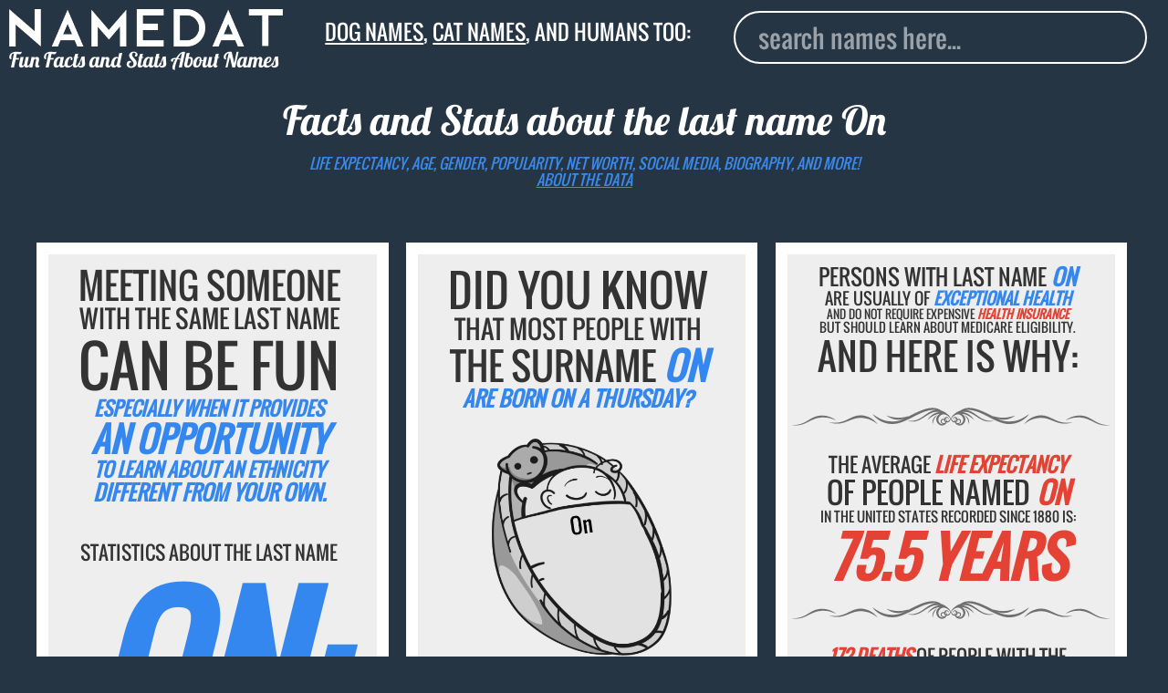

--- FILE ---
content_type: text/css
request_url: https://www.namedat.com/static/css/style.css?v=2.2
body_size: 9416
content:
/*! jQuery UI - v1.12.1 - 2020-04-03
* http://jqueryui.com
* Includes: core.css, autocomplete.css, menu.css, theme.css
* To view and modify this theme, visit http://jqueryui.com/themeroller/?scope=&folderName=base&cornerRadiusShadow=8px&offsetLeftShadow=0px&offsetTopShadow=0px&thicknessShadow=5px&opacityShadow=30&bgImgOpacityShadow=0&bgTextureShadow=flat&bgColorShadow=666666&opacityOverlay=30&bgImgOpacityOverlay=0&bgTextureOverlay=flat&bgColorOverlay=aaaaaa&iconColorError=cc0000&fcError=5f3f3f&borderColorError=f1a899&bgTextureError=flat&bgColorError=fddfdf&iconColorHighlight=777620&fcHighlight=777620&borderColorHighlight=dad55e&bgTextureHighlight=flat&bgColorHighlight=fffa90&iconColorActive=ffffff&fcActive=ffffff&borderColorActive=003eff&bgTextureActive=flat&bgColorActive=007fff&iconColorHover=555555&fcHover=2b2b2b&borderColorHover=cccccc&bgTextureHover=flat&bgColorHover=ededed&iconColorDefault=777777&fcDefault=454545&borderColorDefault=c5c5c5&bgTextureDefault=flat&bgColorDefault=f6f6f6&iconColorContent=444444&fcContent=333333&borderColorContent=dddddd&bgTextureContent=flat&bgColorContent=ffffff&iconColorHeader=444444&fcHeader=333333&borderColorHeader=dddddd&bgTextureHeader=flat&bgColorHeader=e9e9e9&cornerRadius=3px&fwDefault=normal&fsDefault=1em&ffDefault=Arial%2CHelvetica%2Csans-serif
* Copyright jQuery Foundation and other contributors; Licensed MIT */

.ui-helper-hidden{display:none}.ui-helper-hidden-accessible{border:0;clip:rect(0 0 0 0);height:1px;margin:-1px;overflow:hidden;padding:0;position:absolute;width:1px}.ui-helper-reset{margin:0;padding:0;border:0;outline:0;line-height:1.3;text-decoration:none;font-size:100%;list-style:none}.ui-helper-clearfix:before,.ui-helper-clearfix:after{content:"";display:table;border-collapse:collapse}.ui-helper-clearfix:after{clear:both}.ui-helper-zfix{width:100%;height:100%;top:0;left:0;position:absolute;opacity:0;filter:Alpha(Opacity=0)}.ui-front{z-index:100}.ui-state-disabled{cursor:default!important;pointer-events:none}.ui-icon{display:inline-block;vertical-align:middle;margin-top:-.25em;position:relative;text-indent:-99999px;overflow:hidden;background-repeat:no-repeat}.ui-widget-icon-block{left:50%;margin-left:-8px;display:block}.ui-widget-overlay{position:fixed;top:0;left:0;width:100%;height:100%}.ui-autocomplete{position:absolute;top:0;left:0;cursor:default}.ui-menu{list-style:none;padding:0;margin:0;display:block;outline:0}.ui-menu .ui-menu{position:absolute}.ui-menu .ui-menu-item{margin:0;cursor:pointer;list-style-image:url("[data-uri]")}.ui-menu .ui-menu-item-wrapper{position:relative;padding:3px 1em 3px .4em}.ui-menu .ui-menu-divider{margin:5px 0;height:0;font-size:0;line-height:0;border-width:1px 0 0 0}.ui-menu .ui-state-focus,.ui-menu .ui-state-active{margin:-1px}.ui-menu-icons{position:relative}.ui-menu-icons .ui-menu-item-wrapper{padding-left:2em}.ui-menu .ui-icon{position:absolute;top:0;bottom:0;left:.2em;margin:auto 0}.ui-menu .ui-menu-icon{left:auto;right:0}.ui-widget{font-family:Arial,Helvetica,sans-serif;font-size:1em}.ui-widget .ui-widget{font-size:1em}.ui-widget input,.ui-widget select,.ui-widget textarea,.ui-widget button{font-family:Arial,Helvetica,sans-serif;font-size:1em}.ui-widget.ui-widget-content{border:1px solid #c5c5c5}.ui-widget-content{border:1px solid #ddd;background:#fff;color:#333}.ui-widget-content a{color:#333}.ui-widget-header{border:1px solid #ddd;background:#e9e9e9;color:#333;font-weight:bold}.ui-widget-header a{color:#333}.ui-state-default,.ui-widget-content .ui-state-default,.ui-widget-header .ui-state-default,.ui-button,html .ui-button.ui-state-disabled:hover,html .ui-button.ui-state-disabled:active{border:1px solid #c5c5c5;background:#f6f6f6;font-weight:normal;color:#454545}.ui-state-default a,.ui-state-default a:link,.ui-state-default a:visited,a.ui-button,a:link.ui-button,a:visited.ui-button,.ui-button{color:#454545;text-decoration:none}.ui-state-hover,.ui-widget-content .ui-state-hover,.ui-widget-header .ui-state-hover,.ui-state-focus,.ui-widget-content .ui-state-focus,.ui-widget-header .ui-state-focus,.ui-button:hover,.ui-button:focus{border:1px solid #ccc;background:#ededed;font-weight:normal;color:#2b2b2b}.ui-state-hover a,.ui-state-hover a:hover,.ui-state-hover a:link,.ui-state-hover a:visited,.ui-state-focus a,.ui-state-focus a:hover,.ui-state-focus a:link,.ui-state-focus a:visited,a.ui-button:hover,a.ui-button:focus{color:#2b2b2b;text-decoration:none}.ui-visual-focus{box-shadow:0 0 3px 1px rgb(94,158,214)}.ui-state-active,.ui-widget-content .ui-state-active,.ui-widget-header .ui-state-active,a.ui-button:active,.ui-button:active,.ui-button.ui-state-active:hover{border:1px solid #003eff;background:#007fff;font-weight:normal;color:#fff}.ui-icon-background,.ui-state-active .ui-icon-background{border:#003eff;background-color:#fff}.ui-state-active a,.ui-state-active a:link,.ui-state-active a:visited{color:#fff;text-decoration:none}.ui-state-highlight,.ui-widget-content .ui-state-highlight,.ui-widget-header .ui-state-highlight{border:1px solid #dad55e;background:#fffa90;color:#777620}.ui-state-checked{border:1px solid #dad55e;background:#fffa90}.ui-state-highlight a,.ui-widget-content .ui-state-highlight a,.ui-widget-header .ui-state-highlight a{color:#777620}.ui-state-error,.ui-widget-content .ui-state-error,.ui-widget-header .ui-state-error{border:1px solid #f1a899;background:#fddfdf;color:#5f3f3f}.ui-state-error a,.ui-widget-content .ui-state-error a,.ui-widget-header .ui-state-error a{color:#5f3f3f}.ui-state-error-text,.ui-widget-content .ui-state-error-text,.ui-widget-header .ui-state-error-text{color:#5f3f3f}.ui-priority-primary,.ui-widget-content .ui-priority-primary,.ui-widget-header .ui-priority-primary{font-weight:bold}.ui-priority-secondary,.ui-widget-content .ui-priority-secondary,.ui-widget-header .ui-priority-secondary{opacity:.7;filter:Alpha(Opacity=70);font-weight:normal}.ui-state-disabled,.ui-widget-content .ui-state-disabled,.ui-widget-header .ui-state-disabled{opacity:.35;filter:Alpha(Opacity=35);background-image:none}.ui-state-disabled .ui-icon{filter:Alpha(Opacity=35)}.ui-icon{width:16px;height:16px}.ui-icon,.ui-widget-content .ui-icon{background-image:url("images/ui-icons_444444_256x240.png")}.ui-widget-header .ui-icon{background-image:url("images/ui-icons_444444_256x240.png")}.ui-state-hover .ui-icon,.ui-state-focus .ui-icon,.ui-button:hover .ui-icon,.ui-button:focus .ui-icon{background-image:url("images/ui-icons_555555_256x240.png")}.ui-state-active .ui-icon,.ui-button:active .ui-icon{background-image:url("images/ui-icons_ffffff_256x240.png")}.ui-state-highlight .ui-icon,.ui-button .ui-state-highlight.ui-icon{background-image:url("images/ui-icons_777620_256x240.png")}.ui-state-error .ui-icon,.ui-state-error-text .ui-icon{background-image:url("images/ui-icons_cc0000_256x240.png")}.ui-button .ui-icon{background-image:url("images/ui-icons_777777_256x240.png")}.ui-icon-blank{background-position:16px 16px}.ui-icon-caret-1-n{background-position:0 0}.ui-icon-caret-1-ne{background-position:-16px 0}.ui-icon-caret-1-e{background-position:-32px 0}.ui-icon-caret-1-se{background-position:-48px 0}.ui-icon-caret-1-s{background-position:-65px 0}.ui-icon-caret-1-sw{background-position:-80px 0}.ui-icon-caret-1-w{background-position:-96px 0}.ui-icon-caret-1-nw{background-position:-112px 0}.ui-icon-caret-2-n-s{background-position:-128px 0}.ui-icon-caret-2-e-w{background-position:-144px 0}.ui-icon-triangle-1-n{background-position:0 -16px}.ui-icon-triangle-1-ne{background-position:-16px -16px}.ui-icon-triangle-1-e{background-position:-32px -16px}.ui-icon-triangle-1-se{background-position:-48px -16px}.ui-icon-triangle-1-s{background-position:-65px -16px}.ui-icon-triangle-1-sw{background-position:-80px -16px}.ui-icon-triangle-1-w{background-position:-96px -16px}.ui-icon-triangle-1-nw{background-position:-112px -16px}.ui-icon-triangle-2-n-s{background-position:-128px -16px}.ui-icon-triangle-2-e-w{background-position:-144px -16px}.ui-icon-arrow-1-n{background-position:0 -32px}.ui-icon-arrow-1-ne{background-position:-16px -32px}.ui-icon-arrow-1-e{background-position:-32px -32px}.ui-icon-arrow-1-se{background-position:-48px -32px}.ui-icon-arrow-1-s{background-position:-65px -32px}.ui-icon-arrow-1-sw{background-position:-80px -32px}.ui-icon-arrow-1-w{background-position:-96px -32px}.ui-icon-arrow-1-nw{background-position:-112px -32px}.ui-icon-arrow-2-n-s{background-position:-128px -32px}.ui-icon-arrow-2-ne-sw{background-position:-144px -32px}.ui-icon-arrow-2-e-w{background-position:-160px -32px}.ui-icon-arrow-2-se-nw{background-position:-176px -32px}.ui-icon-arrowstop-1-n{background-position:-192px -32px}.ui-icon-arrowstop-1-e{background-position:-208px -32px}.ui-icon-arrowstop-1-s{background-position:-224px -32px}.ui-icon-arrowstop-1-w{background-position:-240px -32px}.ui-icon-arrowthick-1-n{background-position:1px -48px}.ui-icon-arrowthick-1-ne{background-position:-16px -48px}.ui-icon-arrowthick-1-e{background-position:-32px -48px}.ui-icon-arrowthick-1-se{background-position:-48px -48px}.ui-icon-arrowthick-1-s{background-position:-64px -48px}.ui-icon-arrowthick-1-sw{background-position:-80px -48px}.ui-icon-arrowthick-1-w{background-position:-96px -48px}.ui-icon-arrowthick-1-nw{background-position:-112px -48px}.ui-icon-arrowthick-2-n-s{background-position:-128px -48px}.ui-icon-arrowthick-2-ne-sw{background-position:-144px -48px}.ui-icon-arrowthick-2-e-w{background-position:-160px -48px}.ui-icon-arrowthick-2-se-nw{background-position:-176px -48px}.ui-icon-arrowthickstop-1-n{background-position:-192px -48px}.ui-icon-arrowthickstop-1-e{background-position:-208px -48px}.ui-icon-arrowthickstop-1-s{background-position:-224px -48px}.ui-icon-arrowthickstop-1-w{background-position:-240px -48px}.ui-icon-arrowreturnthick-1-w{background-position:0 -64px}.ui-icon-arrowreturnthick-1-n{background-position:-16px -64px}.ui-icon-arrowreturnthick-1-e{background-position:-32px -64px}.ui-icon-arrowreturnthick-1-s{background-position:-48px -64px}.ui-icon-arrowreturn-1-w{background-position:-64px -64px}.ui-icon-arrowreturn-1-n{background-position:-80px -64px}.ui-icon-arrowreturn-1-e{background-position:-96px -64px}.ui-icon-arrowreturn-1-s{background-position:-112px -64px}.ui-icon-arrowrefresh-1-w{background-position:-128px -64px}.ui-icon-arrowrefresh-1-n{background-position:-144px -64px}.ui-icon-arrowrefresh-1-e{background-position:-160px -64px}.ui-icon-arrowrefresh-1-s{background-position:-176px -64px}.ui-icon-arrow-4{background-position:0 -80px}.ui-icon-arrow-4-diag{background-position:-16px -80px}.ui-icon-extlink{background-position:-32px -80px}.ui-icon-newwin{background-position:-48px -80px}.ui-icon-refresh{background-position:-64px -80px}.ui-icon-shuffle{background-position:-80px -80px}.ui-icon-transfer-e-w{background-position:-96px -80px}.ui-icon-transferthick-e-w{background-position:-112px -80px}.ui-icon-folder-collapsed{background-position:0 -96px}.ui-icon-folder-open{background-position:-16px -96px}.ui-icon-document{background-position:-32px -96px}.ui-icon-document-b{background-position:-48px -96px}.ui-icon-note{background-position:-64px -96px}.ui-icon-mail-closed{background-position:-80px -96px}.ui-icon-mail-open{background-position:-96px -96px}.ui-icon-suitcase{background-position:-112px -96px}.ui-icon-comment{background-position:-128px -96px}.ui-icon-person{background-position:-144px -96px}.ui-icon-print{background-position:-160px -96px}.ui-icon-trash{background-position:-176px -96px}.ui-icon-locked{background-position:-192px -96px}.ui-icon-unlocked{background-position:-208px -96px}.ui-icon-bookmark{background-position:-224px -96px}.ui-icon-tag{background-position:-240px -96px}.ui-icon-home{background-position:0 -112px}.ui-icon-flag{background-position:-16px -112px}.ui-icon-calendar{background-position:-32px -112px}.ui-icon-cart{background-position:-48px -112px}.ui-icon-pencil{background-position:-64px -112px}.ui-icon-clock{background-position:-80px -112px}.ui-icon-disk{background-position:-96px -112px}.ui-icon-calculator{background-position:-112px -112px}.ui-icon-zoomin{background-position:-128px -112px}.ui-icon-zoomout{background-position:-144px -112px}.ui-icon-search{background-position:-160px -112px}.ui-icon-wrench{background-position:-176px -112px}.ui-icon-gear{background-position:-192px -112px}.ui-icon-heart{background-position:-208px -112px}.ui-icon-star{background-position:-224px -112px}.ui-icon-link{background-position:-240px -112px}.ui-icon-cancel{background-position:0 -128px}.ui-icon-plus{background-position:-16px -128px}.ui-icon-plusthick{background-position:-32px -128px}.ui-icon-minus{background-position:-48px -128px}.ui-icon-minusthick{background-position:-64px -128px}.ui-icon-close{background-position:-80px -128px}.ui-icon-closethick{background-position:-96px -128px}.ui-icon-key{background-position:-112px -128px}.ui-icon-lightbulb{background-position:-128px -128px}.ui-icon-scissors{background-position:-144px -128px}.ui-icon-clipboard{background-position:-160px -128px}.ui-icon-copy{background-position:-176px -128px}.ui-icon-contact{background-position:-192px -128px}.ui-icon-image{background-position:-208px -128px}.ui-icon-video{background-position:-224px -128px}.ui-icon-script{background-position:-240px -128px}.ui-icon-alert{background-position:0 -144px}.ui-icon-info{background-position:-16px -144px}.ui-icon-notice{background-position:-32px -144px}.ui-icon-help{background-position:-48px -144px}.ui-icon-check{background-position:-64px -144px}.ui-icon-bullet{background-position:-80px -144px}.ui-icon-radio-on{background-position:-96px -144px}.ui-icon-radio-off{background-position:-112px -144px}.ui-icon-pin-w{background-position:-128px -144px}.ui-icon-pin-s{background-position:-144px -144px}.ui-icon-play{background-position:0 -160px}.ui-icon-pause{background-position:-16px -160px}.ui-icon-seek-next{background-position:-32px -160px}.ui-icon-seek-prev{background-position:-48px -160px}.ui-icon-seek-end{background-position:-64px -160px}.ui-icon-seek-start{background-position:-80px -160px}.ui-icon-seek-first{background-position:-80px -160px}.ui-icon-stop{background-position:-96px -160px}.ui-icon-eject{background-position:-112px -160px}.ui-icon-volume-off{background-position:-128px -160px}.ui-icon-volume-on{background-position:-144px -160px}.ui-icon-power{background-position:0 -176px}.ui-icon-signal-diag{background-position:-16px -176px}.ui-icon-signal{background-position:-32px -176px}.ui-icon-battery-0{background-position:-48px -176px}.ui-icon-battery-1{background-position:-64px -176px}.ui-icon-battery-2{background-position:-80px -176px}.ui-icon-battery-3{background-position:-96px -176px}.ui-icon-circle-plus{background-position:0 -192px}.ui-icon-circle-minus{background-position:-16px -192px}.ui-icon-circle-close{background-position:-32px -192px}.ui-icon-circle-triangle-e{background-position:-48px -192px}.ui-icon-circle-triangle-s{background-position:-64px -192px}.ui-icon-circle-triangle-w{background-position:-80px -192px}.ui-icon-circle-triangle-n{background-position:-96px -192px}.ui-icon-circle-arrow-e{background-position:-112px -192px}.ui-icon-circle-arrow-s{background-position:-128px -192px}.ui-icon-circle-arrow-w{background-position:-144px -192px}.ui-icon-circle-arrow-n{background-position:-160px -192px}.ui-icon-circle-zoomin{background-position:-176px -192px}.ui-icon-circle-zoomout{background-position:-192px -192px}.ui-icon-circle-check{background-position:-208px -192px}.ui-icon-circlesmall-plus{background-position:0 -208px}.ui-icon-circlesmall-minus{background-position:-16px -208px}.ui-icon-circlesmall-close{background-position:-32px -208px}.ui-icon-squaresmall-plus{background-position:-48px -208px}.ui-icon-squaresmall-minus{background-position:-64px -208px}.ui-icon-squaresmall-close{background-position:-80px -208px}.ui-icon-grip-dotted-vertical{background-position:0 -224px}.ui-icon-grip-dotted-horizontal{background-position:-16px -224px}.ui-icon-grip-solid-vertical{background-position:-32px -224px}.ui-icon-grip-solid-horizontal{background-position:-48px -224px}.ui-icon-gripsmall-diagonal-se{background-position:-64px -224px}.ui-icon-grip-diagonal-se{background-position:-80px -224px}.ui-corner-all,.ui-corner-top,.ui-corner-left,.ui-corner-tl{border-top-left-radius:3px}.ui-corner-all,.ui-corner-top,.ui-corner-right,.ui-corner-tr{border-top-right-radius:3px}.ui-corner-all,.ui-corner-bottom,.ui-corner-left,.ui-corner-bl{border-bottom-left-radius:3px}.ui-corner-all,.ui-corner-bottom,.ui-corner-right,.ui-corner-br{border-bottom-right-radius:3px}.ui-widget-overlay{background:#aaa;opacity:.3;filter:Alpha(Opacity=30)}.ui-widget-shadow{-webkit-box-shadow:0 0 5px #666;box-shadow:0 0 5px #666}.ct-double-octave:after,.ct-major-eleventh:after,.ct-major-second:after,.ct-major-seventh:after,.ct-major-sixth:after,.ct-major-tenth:after,.ct-major-third:after,.ct-major-twelfth:after,.ct-minor-second:after,.ct-minor-seventh:after,.ct-minor-sixth:after,.ct-minor-third:after,.ct-octave:after,.ct-perfect-fifth:after,.ct-perfect-fourth:after,.ct-square:after{content:"";clear:both}.ct-label{fill:rgba(0,0,0,.4);color:rgba(0,0,0,.4);font-size:.75rem;line-height:1}.ct-chart-bar .ct-label,.ct-chart-line .ct-label{display:block;display:-webkit-box;display:-moz-box;display:-ms-flexbox;display:-webkit-flex;display:flex}.ct-label.ct-horizontal.ct-start{-webkit-box-align:flex-end;-webkit-align-items:flex-end;-ms-flex-align:flex-end;align-items:flex-end;-webkit-box-pack:flex-start;-webkit-justify-content:flex-start;-ms-flex-pack:flex-start;justify-content:flex-start;text-align:left;text-anchor:start}.ct-label.ct-horizontal.ct-end{-webkit-box-align:flex-start;-webkit-align-items:flex-start;-ms-flex-align:flex-start;align-items:flex-start;-webkit-box-pack:flex-start;-webkit-justify-content:flex-start;-ms-flex-pack:flex-start;justify-content:flex-start;text-align:left;text-anchor:start}.ct-label.ct-vertical.ct-start{-webkit-box-align:flex-end;-webkit-align-items:flex-end;-ms-flex-align:flex-end;align-items:flex-end;-webkit-box-pack:flex-end;-webkit-justify-content:flex-end;-ms-flex-pack:flex-end;justify-content:flex-end;text-align:right;text-anchor:end}.ct-label.ct-vertical.ct-end{-webkit-box-align:flex-end;-webkit-align-items:flex-end;-ms-flex-align:flex-end;align-items:flex-end;-webkit-box-pack:flex-start;-webkit-justify-content:flex-start;-ms-flex-pack:flex-start;justify-content:flex-start;text-align:left;text-anchor:start}.ct-chart-bar .ct-label.ct-horizontal.ct-start{-webkit-box-align:flex-end;-webkit-align-items:flex-end;-ms-flex-align:flex-end;align-items:flex-end;-webkit-box-pack:center;-webkit-justify-content:center;-ms-flex-pack:center;justify-content:center;text-align:center;text-anchor:start}.ct-chart-bar .ct-label.ct-horizontal.ct-end{-webkit-box-align:flex-start;-webkit-align-items:flex-start;-ms-flex-align:flex-start;align-items:flex-start;-webkit-box-pack:center;-webkit-justify-content:center;-ms-flex-pack:center;justify-content:center;text-align:center;text-anchor:start}.ct-chart-bar.ct-horizontal-bars .ct-label.ct-horizontal.ct-start{-webkit-box-align:flex-end;-webkit-align-items:flex-end;-ms-flex-align:flex-end;align-items:flex-end;-webkit-box-pack:flex-start;-webkit-justify-content:flex-start;-ms-flex-pack:flex-start;justify-content:flex-start;text-align:left;text-anchor:start}.ct-chart-bar.ct-horizontal-bars .ct-label.ct-horizontal.ct-end{-webkit-box-align:flex-start;-webkit-align-items:flex-start;-ms-flex-align:flex-start;align-items:flex-start;-webkit-box-pack:flex-start;-webkit-justify-content:flex-start;-ms-flex-pack:flex-start;justify-content:flex-start;text-align:left;text-anchor:start}.ct-chart-bar.ct-horizontal-bars .ct-label.ct-vertical.ct-start{-webkit-box-align:center;-webkit-align-items:center;-ms-flex-align:center;align-items:center;-webkit-box-pack:flex-end;-webkit-justify-content:flex-end;-ms-flex-pack:flex-end;justify-content:flex-end;text-align:right;text-anchor:end}.ct-chart-bar.ct-horizontal-bars .ct-label.ct-vertical.ct-end{-webkit-box-align:center;-webkit-align-items:center;-ms-flex-align:center;align-items:center;-webkit-box-pack:flex-start;-webkit-justify-content:flex-start;-ms-flex-pack:flex-start;justify-content:flex-start;text-align:left;text-anchor:end}.ct-grid{stroke:rgba(0,0,0,.2);stroke-width:1px;stroke-dasharray:2px}.ct-point{stroke-width:10px;stroke-linecap:round}.ct-line{fill:none;stroke-width:4px}.ct-area{stroke:none;fill-opacity:.1}.ct-bar{fill:none;stroke-width:10px}.ct-slice-donut{fill:none;stroke-width:60px}.ct-series-a .ct-bar,.ct-series-a .ct-line,.ct-series-a .ct-point,.ct-series-a .ct-slice-donut{stroke:#d70206}.ct-series-a .ct-area,.ct-series-a .ct-slice-pie{fill:#d70206}.ct-series-b .ct-bar,.ct-series-b .ct-line,.ct-series-b .ct-point,.ct-series-b .ct-slice-donut{stroke:#f05b4f}.ct-series-b .ct-area,.ct-series-b .ct-slice-pie{fill:#f05b4f}.ct-series-c .ct-bar,.ct-series-c .ct-line,.ct-series-c .ct-point,.ct-series-c .ct-slice-donut{stroke:#f4c63d}.ct-series-c .ct-area,.ct-series-c .ct-slice-pie{fill:#f4c63d}.ct-series-d .ct-bar,.ct-series-d .ct-line,.ct-series-d .ct-point,.ct-series-d .ct-slice-donut{stroke:#d17905}.ct-series-d .ct-area,.ct-series-d .ct-slice-pie{fill:#d17905}.ct-series-e .ct-bar,.ct-series-e .ct-line,.ct-series-e .ct-point,.ct-series-e .ct-slice-donut{stroke:#453d3f}.ct-series-e .ct-area,.ct-series-e .ct-slice-pie{fill:#453d3f}.ct-series-f .ct-bar,.ct-series-f .ct-line,.ct-series-f .ct-point,.ct-series-f .ct-slice-donut{stroke:#59922b}.ct-series-f .ct-area,.ct-series-f .ct-slice-pie{fill:#59922b}.ct-series-g .ct-bar,.ct-series-g .ct-line,.ct-series-g .ct-point,.ct-series-g .ct-slice-donut{stroke:#0544d3}.ct-series-g .ct-area,.ct-series-g .ct-slice-pie{fill:#0544d3}.ct-series-h .ct-bar,.ct-series-h .ct-line,.ct-series-h .ct-point,.ct-series-h .ct-slice-donut{stroke:#6b0392}.ct-series-h .ct-area,.ct-series-h .ct-slice-pie{fill:#6b0392}.ct-series-i .ct-bar,.ct-series-i .ct-line,.ct-series-i .ct-point,.ct-series-i .ct-slice-donut{stroke:#f05b4f}.ct-series-i .ct-area,.ct-series-i .ct-slice-pie{fill:#f05b4f}.ct-series-j .ct-bar,.ct-series-j .ct-line,.ct-series-j .ct-point,.ct-series-j .ct-slice-donut{stroke:#dda458}.ct-series-j .ct-area,.ct-series-j .ct-slice-pie{fill:#dda458}.ct-series-k .ct-bar,.ct-series-k .ct-line,.ct-series-k .ct-point,.ct-series-k .ct-slice-donut{stroke:#eacf7d}.ct-series-k .ct-area,.ct-series-k .ct-slice-pie{fill:#eacf7d}.ct-series-l .ct-bar,.ct-series-l .ct-line,.ct-series-l .ct-point,.ct-series-l .ct-slice-donut{stroke:#86797d}.ct-series-l .ct-area,.ct-series-l .ct-slice-pie{fill:#86797d}.ct-series-m .ct-bar,.ct-series-m .ct-line,.ct-series-m .ct-point,.ct-series-m .ct-slice-donut{stroke:#b2c326}.ct-series-m .ct-area,.ct-series-m .ct-slice-pie{fill:#b2c326}.ct-series-n .ct-bar,.ct-series-n .ct-line,.ct-series-n .ct-point,.ct-series-n .ct-slice-donut{stroke:#6188e2}.ct-series-n .ct-area,.ct-series-n .ct-slice-pie{fill:#6188e2}.ct-series-o .ct-bar,.ct-series-o .ct-line,.ct-series-o .ct-point,.ct-series-o .ct-slice-donut{stroke:#a748ca}.ct-series-o .ct-area,.ct-series-o .ct-slice-pie{fill:#a748ca}.ct-square{display:block;position:relative;width:100%}.ct-square:before{display:block;float:left;content:"";width:0;height:0;padding-bottom:100%}.ct-square:after{display:table}.ct-square>svg{display:block;position:absolute;top:0;left:0}.ct-minor-second{display:block;position:relative;width:100%}.ct-minor-second:before{display:block;float:left;content:"";width:0;height:0;padding-bottom:93.75%}.ct-minor-second:after{display:table}.ct-minor-second>svg{display:block;position:absolute;top:0;left:0}.ct-major-second{display:block;position:relative;width:100%}.ct-major-second:before{display:block;float:left;content:"";width:0;height:0;padding-bottom:88.8888888889%}.ct-major-second:after{display:table}.ct-major-second>svg{display:block;position:absolute;top:0;left:0}.ct-minor-third{display:block;position:relative;width:100%}.ct-minor-third:before{display:block;float:left;content:"";width:0;height:0;padding-bottom:83.3333333333%}.ct-minor-third:after{display:table}.ct-minor-third>svg{display:block;position:absolute;top:0;left:0}.ct-major-third{display:block;position:relative;width:100%}.ct-major-third:before{display:block;float:left;content:"";width:0;height:0;padding-bottom:80%}.ct-major-third:after{display:table}.ct-major-third>svg{display:block;position:absolute;top:0;left:0}.ct-perfect-fourth{display:block;position:relative;width:100%}.ct-perfect-fourth:before{display:block;float:left;content:"";width:0;height:0;padding-bottom:75%}.ct-perfect-fourth:after{display:table}.ct-perfect-fourth>svg{display:block;position:absolute;top:0;left:0}.ct-perfect-fifth{display:block;position:relative;width:100%}.ct-perfect-fifth:before{display:block;float:left;content:"";width:0;height:0;padding-bottom:66.6666666667%}.ct-perfect-fifth:after{display:table}.ct-perfect-fifth>svg{display:block;position:absolute;top:0;left:0}.ct-minor-sixth{display:block;position:relative;width:100%}.ct-minor-sixth:before{display:block;float:left;content:"";width:0;height:0;padding-bottom:62.5%}.ct-minor-sixth:after{display:table}.ct-minor-sixth>svg{display:block;position:absolute;top:0;left:0}.ct-golden-section{display:block;position:relative;width:100%}.ct-golden-section:before{display:block;float:left;content:"";width:0;height:0;padding-bottom:61.804697157%}.ct-golden-section:after{content:"";display:table;clear:both}.ct-golden-section>svg{display:block;position:absolute;top:0;left:0}.ct-major-sixth{display:block;position:relative;width:100%}.ct-major-sixth:before{display:block;float:left;content:"";width:0;height:0;padding-bottom:60%}.ct-major-sixth:after{display:table}.ct-major-sixth>svg{display:block;position:absolute;top:0;left:0}.ct-minor-seventh{display:block;position:relative;width:100%}.ct-minor-seventh:before{display:block;float:left;content:"";width:0;height:0;padding-bottom:56.25%}.ct-minor-seventh:after{display:table}.ct-minor-seventh>svg{display:block;position:absolute;top:0;left:0}.ct-major-seventh{display:block;position:relative;width:100%}.ct-major-seventh:before{display:block;float:left;content:"";width:0;height:0;padding-bottom:53.3333333333%}.ct-major-seventh:after{display:table}.ct-major-seventh>svg{display:block;position:absolute;top:0;left:0}.ct-octave{display:block;position:relative;width:100%}.ct-octave:before{display:block;float:left;content:"";width:0;height:0;padding-bottom:50%}.ct-octave:after{display:table}.ct-octave>svg{display:block;position:absolute;top:0;left:0}.ct-major-tenth{display:block;position:relative;width:100%}.ct-major-tenth:before{display:block;float:left;content:"";width:0;height:0;padding-bottom:40%}.ct-major-tenth:after{display:table}.ct-major-tenth>svg{display:block;position:absolute;top:0;left:0}.ct-major-eleventh{display:block;position:relative;width:100%}.ct-major-eleventh:before{display:block;float:left;content:"";width:0;height:0;padding-bottom:37.5%}.ct-major-eleventh:after{display:table}.ct-major-eleventh>svg{display:block;position:absolute;top:0;left:0}.ct-major-twelfth{display:block;position:relative;width:100%}.ct-major-twelfth:before{display:block;float:left;content:"";width:0;height:0;padding-bottom:33.3333333333%}.ct-major-twelfth:after{display:table}.ct-major-twelfth>svg{display:block;position:absolute;top:0;left:0}.ct-double-octave{display:block;position:relative;width:100%}.ct-double-octave:before{display:block;float:left;content:"";width:0;height:0;padding-bottom:25%}.ct-double-octave:after{display:table}.ct-double-octave>svg{display:block;position:absolute;top:0;left:0}
.ct-series-a .ct-slice-pie {fill: #e34234;stroke: white;stroke-width: 0.1vw;}
.ct-series-b .ct-slice-pie {fill: #3487ef;stroke: white;stroke-width: 0.1vw;}
.ct-month{padding-right:5vw; overflow:visible;}
.ct-month2{padding-right:5vw; overflow:visible;}
.ct-chart-line{overflow:visible; z-index:5;}
.ct-series-a .ct-bar{stroke:#e34234;}
.ct-series-b .ct-bar{stroke:#3487ef;}
text.ct-label {color:#333; font-size: 2vw; opacity:100; fill: #333; text-shadow: 0.0vw 0.0vw 0 white;}
.ct-label{font-size:3.9vw; overflow:visible; padding-top:0.3vw;}
.ct-bar{stroke-width: 2.0vw;left:0px;}
#donut{float:left; width:60%; padding-bottom:5vw; padding-top:2vw;}
#piechart{width: 100%;}
.pielegend{display:inline-block; padding:3vw; float:left; margin-top:9.0vw; font-size: 4.5vw; position: relative;}
.redbox{width:4.6vw;height:4.6vw; background: #e34234; display: inline-block; margin:0; position: absolute; left:0; bottom: 0;}
.bluebox{width:4.6vw;height:4.6vw; background: #3487ef; display: inline-block; left:0;float: left; position:absolute;  bottom: 0;}
.legend2{font-size:4.9vw;}
.redbox2{width:4.6vw;height:4.6vw; background: #e34234; display: inline-block; margin:0; margin-left: 3vw; position: relative; left:0;}
.bluebox2{width:4.6vw;height:4.6vw; background: #3487ef; display: inline-block; margin:0; position: relative; left:0;}
.legtext{padding-left: 5.8vw;  position: absolute; float: left; bottom: 0;}
.subleg{ padding-bottom:6vw;margin: 0;  position: relative;}
  
figure {margin-left: auto;margin-right: auto;padding-bottom: 3em;width: 100%;text-align: center;animation:wobble 10s ease-in-out infinite;transform-origin:center center;transform-style:preserve-3d;}

@keyframes wobble {0%, 100%{ transform:rotate3d(0,1,0,40deg); } 50%{ transform:rotate3d(0,1,0,-40deg); }}
@keyframes glowf {0%,100%{ text-shadow:0 0 5px #e34234; }}
@keyframes glowm {0%,100%{ text-shadow:0 0 5px #3487ef; }}

.gsign.female {animation:glowf 10s ease-in-out infinite;}
.gsign.male {animation:glowm 10s ease-in-out infinite;}
.gsign {display: inline-block;padding: 0px;left: 0;right: 0;margin-left: auto;margin-right: auto;width: 100%;line-height: 40%;font-size: 9em;position: absolute;}
.gsign.male2{animation:glowm 10s ease-in-out infinite;font-size:6em;line-height: 0.3;padding-bottom:5vw;}

.gsign:nth-child(1){ transform:translateZ(0px);}
.gsign:nth-child(2){ transform:translateZ(2px);}
.gsign:nth-child(3){ transform:translateZ(4px);}
.gsign:nth-child(4){ transform:translateZ(6px);}
.gsign:nth-child(5){ transform:translateZ(8px);}

.arrow {margin: auto;top: 0; bottom: 0; left: 0; right: 0; width: 26vw; height: 26vw; font-size: 26vw; line-height: 26vw; animation: blinker 1s linear infinite;}
@keyframes blinker {50% { opacity: 0; }}

.fb-like{margin-bottom:1vw;}
.link1 a{color:#e34234;}
.link2 a{color:#3487ef;}

.privtext{color:white; font-size:1.3em; position:relative; top:12vh;}
a {color:white;}


.resp-sharing-button__link,.resp-sharing-button__icon {  display: inline-block}
.resp-sharing-button__link {text-decoration: none;color: #fff;margin: 0.5em}
.resp-sharing-button {border-radius: 5px;transition: 25ms ease-out;padding: 0.5em 0.75em;font-family: Helvetica Neue,Helvetica,Arial,sans-serif}
.resp-sharing-button__icon svg {width: 1em;height: 1em}
.resp-sharing-button span {padding-left: 0.4em}
.resp-sharing-button__icon {stroke: #fff;fill: none}
.resp-sharing-button__icon--solid,resp-sharing-button__icon--solidcircle {fill: #fff;stroke: none}
.resp-sharing-button--twitter {background-color: #55acee;}
.resp-sharing-button--twitter:hover {background-color: #2795e9}
.resp-sharing-button--facebook {background-color: #3b5998}
.resp-sharing-button--facebook:hover {background-color: #2d4373}
.resp-sharing-button--tumblr {background-color: #35465C}
.resp-sharing-button--tumblr:hover {background-color: #222d3c}
.resp-sharing-button--reddit {background-color: #5f99cf}
.resp-sharing-button--reddit:hover {background-color: #3a80c1}
.resp-sharing-button--google {background-color: #dd4b39}
.resp-sharing-button--google:hover {background-color: #c23321}
.resp-sharing-button--facebook {background-color: #3b5998; border-color: #3b5998;}
.resp-sharing-button--facebook:hover,.resp-sharing-button--facebook:active {background-color: #2d4373; border-color: #2d4373;}
.resp-sharing-button--twitter {background-color: #55acee;border-color: #55acee;}
.resp-sharing-button--twitter:hover,.resp-sharing-button--twitter:active {background-color: #2795e9;border-color: #2795e9;}
.resp-sharing-button--google {background-color: #dd4b39;border-color: #dd4b39;}
.resp-sharing-button--google:hover,.resp-sharing-button--google:active {background-color: #c23321;border-color: #c23321;}
.resp-sharing-button--tumblr {background-color: #35465C; border-color: #35465C;}
.resp-sharing-button--tumblr:hover,.resp-sharing-button--tumblr:active {background-color: #222d3c;border-color: #222d3c;}
.resp-sharing-button--reddit {background-color: #5f99cf;border-color: #5f99cf;}
.resp-sharing-button--reddit:hover,.resp-sharing-button--reddit:active {background-color: #3a80c1; border-color: #3a80c1;}



.header_container:after{
	content:''; 
	display: block; 
	clear: both; 
}
.logo_area{
	float: left; 
	width: calc(25% - 20px); 
	padding: 10px; 
}
.page_title_area , .form_area{
	float: left; 
	width: calc(37% - 20px); 
	text-transform: uppercase; 
	color: #fff; 
	line-height: 50px; 
	padding: 10px; 
}


.logo_area #logo {
	width: initial; 
	max-width: 100%; 
}
.logo_area
.montas {
	display: inline-block; 
}
.stamp {
	font-size: 1.8vw;
}
.second_title  .stamp{
	
	font-size: 2.5vw;
}
.form_area
.inp {
	padding-left: 0;
}
.header_ads_banner:after, .footer_ads_banner:after ,.footer_search:after {
	display: block; 
	clear: both; 
	content:''; 
}
.header_ads_banner,.footer_ads_banner {
	text-align: center; 
}
.form_area
#autocomplete {
	width: 100%;  
	position: relative; 
	top: 0; 
	left: 0; 
}
.text_uppercase {
	text-transform: uppercase; 
}
.text_center  {
	text-align: center; 
}
.text_white{
	color: #fff; 
}
.text_colored{
	color: #3a8aec; 
}

.footer_search  .page_title_area, .footer_search  .form_area{
	width: calc(50% - 20px);
}
.footer_search {
	width: 70%; 
	max-width: 1500px; 
	margin: auto; 
	
} 
#footermain {
	position: relative;
	float: none;
	padding-top: 20px;
	max-width: 300px;
	margin: 20px auto;
	text-align: center;
}
#footermain
#logo {
	width: 70%;
}
nav {
	padding-bottom: 20px !important;
}
.second_title .stamp {
	font-size: 44px;
}
.tag_line {
	    font-family: Oswald,Fallback,sans-serif !important; 
		text-align: center; 
}
.form_area
input { 
	margin-top: 2px; 
}
.footer_ads_banner,.header_ads_banner{
	padding-top: 20px;
	text-align: center; 
	padding-bottom: 20px;
}
.form_area #autocomplete2{
	width: 100%;
	position: relative;
	top: 0;
	left: 0;
	    background: #263544;
}
@media all and (max-width: 1000px){
	.logo_area #logo { 
		max-width: 300px;
		width: 100%;
	}
	.logo_area  {
		float: none;
		width: calc(90% - 20px);
		max-width: 400px;  
		margin: 0px auto; 
		text-align: center;  
	} 
	.stamp {
		font-size: 25px !important;
		line-height: 1;
	}
	.subtitle  {
		max-width: 80%;

		margin: auto; 
		float: none; 		
	}
	.page_title_area, .form_area ,.footer_search .page_title_area, .footer_search .form_area {
		float: none;
		width: calc(90% - 20px);
		max-width: 700px; 
		margin: 0px auto; 
		text-align: center; 
		padding: 10px;
	}
.second_title .stamp {
	font-size: 40px;
}
}

@media all and (max-width: 600px){ 
.subtitle  {
		max-width: 90%; 
		margin: auto; 
		float: none; 
	}
	.second_title .stamp {
		font-size: 35px;
	}
	.stamp {
		font-size: 20px !important; 
	}
}
@media screen and (min-width:500px) {
 .ct-label{font-size:2.4vw;}
 .bluebox2{width:3.2vw;height:3.2vw;}
 .bluebox{width:3.2vw;height:3.2vw;}
 .redbox2{width:3.2vw;height:3.2vw;}
 .redbox{width:3.2vw;height:3.2vw;}
 .legend2{font-size:3.2vw;}
 .ct-bar{stroke-width:1.3vw;}
 figure{padding-bottom:1.2em;}
 .pielegend{font-size:3.2vw;margin-top:6.5vw;padding-left:1vw;}
 .subleg{padding-bottom:4.5vw;}
 .logoindex{width:40%;}
 .stampindex{font-size:3.5vw;}
 .autoindex{width:60vw; position:relative;}
 .inpindex{padding-left: 20vw;}
 .acframe, .ui-widget-content {width:58vw;}
 .legtext{padding-left:4vw;}
 .footerindex{font-size:2vw;}
 .aclink{padding-bottom:0.5vw; padding-top:0.5vw; font-size:3vw;}
 .noresult{font-size:3vw; padding-top:1.0vw;}
}
@media screen and (min-width:800px) {
 .ct-label{font-size:1.5vw;}
 .ct-month, .ct-month2{padding-right:2vw;}
 .bluebox2{width:2.2vw;height:2.2vw;}
 .bluebox{width:2.2vw;height:2.2vw;}
 .redbox2{width:2.2vw;height:2.2vw;}
 .redbox{width:2.2vw;height:2.2vw;}
 .legend2{font-size:2.2vw;}
 .ct-bar{stroke-width:0.8vw;}
 figure{padding-bottom:0.2em;}
 .hiddensign {margin-bottom:2vw;}
 .pielegend{font-size:2.0vw;margin-top:3.5vw;padding-left:1vw;}
 .subleg{padding-bottom:2.5vw;}
 .legtext{padding-left:3vw;}
 .arrow{width:12vw;height:12vw;line-height:12vw;font-size:12vw;}
 .footerindex{font-size:1.5vw;}
 .logoindex{width:40%;}
 .stampindex{font-size:3.7vw;}
 .inpindex{padding-left:20vw;}
 .aclink{padding-bottom:0.5vw; padding-top:0.5vw; font-size:2.2vw;}
 .noresult{font-size:2.2vw;}
 .acframe, .ui-widget-content {width:58vw;}
}
@media screen and (min-width:1280px) {
 .ct-label{font-size:1.2vw;}
 .ct-month, .ct-month2{padding-right:2vw;}
 .bluebox2{width:1.6vw;height:1.6vw;}
 .bluebox{width:1.6vw;height:1.6vw;}
 .redbox2{width:1.6vw;height:1.6vw;}
 .redbox{width:1.6vw;height:1.6vw;}
 .legend2{font-size:1.6vw;}
 .ct-bar{stroke-width:0.6vw;}
 figure{padding-bottom:0.0em;}
 .hiddensign {margin-bottom:0vw;}
 .pielegend{font-size:1.6vw;margin-top:1.0vw;padding-left:0.5vw;}
 .subleg{padding-bottom:2.0vw;}
 .legtext{padding-left:2vw;}
 .arrow{width:12vw;height:12vw;line-height:12vw;font-size:12vw;}
 #donut{padding-bottom:1vw; height:13vw;}
 .logoindex{width:30%;}
 .stampindex{font-size:3.5vw;}
 .footerindex{font-size:1.0vw;}
 .inpindex{padding-left: 27vw;}
 .autoindex{width:50vw; position:relative; top:0.5vw;}
 .aclink{padding-left:1vw;}
 .input{padding-left:1.5vw;}
 .acframe, .ui-widget-content {width:37.5vw; border-radius:2vw;}
 .aclink:hover{border-radius:0.8vw;}
 .aclink{padding-bottom:0.4vw; padding-top:0.4vw;font-size:2.0vw;}
 .noresult{font-size:2.0vw; padding-top:0.5vw; padding-left:1vw;}
}

@media screen and (min-width:1600px) {
 .ct-label{font-size:1.0vw;}
 .ct-bar{stroke-width:0.5vw;}
 .logoindex{width:30%;}
 .stampindex{font-size:3vw;}
 .inpindex{padding-left: 32vw;}
 .autoindex{width:40vw; position:relative;}
 .acframe, .ui-widget-content {width:28vw;}
 .aclink{font-size:1.6vw;}
 .noresult{font-size:1.6vw;}
 .footerindex{font-size:0.7vw;}
 .acframe, .ui-widget-content {border: 0.1vw solid #fff; border-radius: 1vw;padding:0.3vw;}
}

@media screen and (min-width:1920px) {
 .ct-label{font-size:0.8vw;}
 .logoindex{width:20%;}
 .ct-bar{stroke-width:0.4vw;}
 .bluebox2{width:1.3vw;height:1.3vw;}
 .bluebox{width:1.3vw;height:1.3vw;}
 .redbox2{width:1.3vw;height:1.3vw; margin-left:2vw;}
 .redbox{width:1.3vw;height:1.3vw;}
 .pielegend{font-size:1.3vw;}
 .legtext{padding-left:1.5vw;}
 .legend2{font-size:1.3vw;}
 .stampindex{font-size:2vw;}
 .acframe, .ui-widget-content {border: 0.1vw solid #fff; border-radius: 1vw;padding:0.3vw;}
 .aclink{padding-bottom:0.2vw; padding-top:0.2vw;font-size:1.4vw;}
 .inpindex{padding-left: 37vw;}
 .autoindex{width:30vw; position:relative;}
 .noresult{font-size:1.4vw;}
 .arrow{width:8vw;height:8vw;line-height:8vw;font-size:8vw;}
}


@media screen and (min-width:2501px) {
 .ct-label{font-size:0.7vw;}
 .hiddensign{margin-bottom:0; font-size:8vw;}
}

/* my blog styles, I will fix them very soon. It is just for testing purposes */
/* not yet responsive */
.clearfix:after {
          content: "";
          display: table;
          clear: both;
      }

.row {
        max-width: 1200px;
        margin: 0 auto;
        width: 90%;
}

.fl-morenames {
            font-size: 24px;
                line-height: 1.5;
        }
.no_underline {
        text-decoration: none
}
.header_container, .header_second_container {
        margin: 0 auto;
}

.homeposts-wrap {
        margin-top: 8rem;
            top: 3vh;
                position: relative;
}

@media all and (min-width: 3000px){
        .homeposts-wrap {
            top: 10vh;
                position: relative;
        }
}


.post__date {
            font-size: 0.7rem;
           color: #6588ab;
        }
.posts {
        color: #fff;
        padding: 0 3rem 0 0;
        max-width: 850px; 
}

.blog_content {
        margin-top: -1.5rem;
}

.blog_content .post_title, .categories-title {
    font-size: 2.6rem;
    font-weight: 800;
    line-height: 1.138888889;
    color: #263544;
    margin-bottom: 2rem;
                    }
.blog_content .row {
        max-width: 1200px;
        margin: 0 auto;
        width: 90%;
}

.blog_content figure {
    margin-left: auto;
    margin-right: auto;
    padding-bottom: unset;
    text-align: unset;
    animation: none;
    transform-origin: none; 
    transform-style: none;
}

.blog_content img {
    max-width: 100%; 
    display:block; 
    height: auto;
}

.flex-grid {
        display: flex;
        flex-direction: column;
}


@media screen and (min-width: 700px) {
.flex-grid {
        display: flex;
        flex-direction: row;
}
}
@media screen and (min-width:1001px) {

.blog_content {
        margin-top: -2.5rem;
}
}

.main_content {
        flex: 3;
}

.sidebar {
        flex: 1;
        margin-left: 0.5rem;
        align-self: flex-start;
}

.sidebar-ad {
        margin-bottom: 1rem;
}

.sticky-sidebar{
    position: -webkit-sticky;
    position: -moz-sticky;
    position: -o-sticky;
    position: -ms-sticky;
    position: sticky;
    top: 5px;
}


.main_content, .widget {
background: #fff;
    color: #263544;
    padding: 2rem;
        font-family: sans-serif;
        margin-bottom: 1rem;

}

.main_content a {
    color: #263544;
    text-decoration: underline;
}

.main_content em {
        color: #263522;
}

.widget ul {
            list-style: none;
            margin: 0;
            padding: 0;
        }

.widget li {
            margin: 1.5rem 0 0 0;
    }
.widget a:link, .widget a:visited, .main_content .post__title a {
    text-decoration: none;
    color: #3a8aec;
}



.wp-block-gallery:not(.alignwide):not(.alignfull):not(.alignleft):not(.alignright):not(.aligncenter){
        margin-bottom: 4rem;
            margin-top: 4rem;}

.entry-content > *:not(.alignwide):not(.alignfull):not(.alignleft):not(.alignright):not(.is-style-wide) {
    max-width: 58rem;
    width: calc(100% - 4rem);
}

.wp-block-gallery ul {
    list-style: none;
    margin: 0 0 -1.6rem 0;
}

.blocks-gallery-grid, .wp-block-gallery {
    display: flex;
    flex-wrap: wrap;
    list-style-type: none;
    padding: 0;
    margin: 0;
}

.blocks-gallery-grid .blocks-gallery-image figure, .blocks-gallery-grid .blocks-gallery-item figure, .wp-block-gallery .blocks-gallery-image figure, .wp-block-gallery .blocks-gallery-item figure {
    display: flex;
    align-items: flex-end;
    justify-content: flex-start;
}

.blocks-gallery-grid .blocks-gallery-image, .blocks-gallery-grid .blocks-gallery-item, .wp-block-gallery .blocks-gallery-image, .wp-block-gallery .blocks-gallery-item {
    width: calc((100% - 16px)/2);
}

.blocks-gallery-grid .blocks-gallery-image, .blocks-gallery-grid .blocks-gallery-item, .wp-block-gallery .blocks-gallery-image, .wp-block-gallery .blocks-gallery-item {
    margin: 0 16px 16px 0;
    display: flex;
    flex-grow: 1;
    flex-direction: column;
    justify-content: center;
    position: relative;
}

.entry-content p, .entry-content li {
    line-height: 1.4;
}
@media (min-width: 600px){
.wp-block-gallery.columns-3 .blocks-gallery-item {
    width: calc((100% - 32px)/3);
    margin-right: 16px;
}
}


.pagination {
    margin-top: 2.5rem;
    margin-bottom: .5rem;
}

.pagination {
    display: -webkit-box;
    display: -ms-flexbox;
    display: flex;
    padding-left: 0;
    list-style: none;
    border-radius: .25rem;
}

.page-item.disabled .page-link {
    color: #6c757d;
    pointer-events: none;
    cursor: auto;
    background-color: #fff;
    border-color: #dee2e6;
}

.page-item.active .page-link {
    z-index: 1;
    color: #fff;
    background-color: #3a8aec;
    border-color: #3a8aec;
}

.page-item:first-child .page-link {
    margin-left: 0;
    border-top-left-radius: .25rem;
    border-bottom-left-radius: .25rem;
}

.page-link:not(:disabled):not(.disabled) {
    cursor: pointer;
}

.page-link {
    position: relative;
    display: block;
    padding: .5rem .75rem;
    margin-left: -1px;
    line-height: 1.25;
    color: #3a8aec;
    background-color: #fff;
    border: 1px solid #dee2e6;
    text-decoration: none !important; 
}

.recommendations-block {
            text-align: left;
            padding: 1rem;
            float: none;
            box-sizing: border-box;
            margin: 1rem auto;
}
.recommendations-block ul {
        list-style: none;
        display: flex;
        flex-wrap: wrap;
}
.recommendations-block li {
            padding-right: 12px;
            margin-right: 1rem;
                margin-bottom: 1rem;
}
.recommendations-block li:last-child {
        border-right: 0;
}

.recommendations-block a {
        color: #333;
}
@media (min-width: 533px){
.recommendations-block li {
        border-right: 2px solid #333;
}
}

.mobile-ad {
        display: none !important;
}
@media (max-width: 570px){
        .mobile-ad {
                display: block;
        }
}


.ui-widget {
    font-family: Oswald,Fallback,sans-serif;
    color: #333;
}
.ui-widget.ui-widget-content  {
    margin-top: 1vw;
    padding: 1vw;
    border: .15vw solid #fff;
    width: 77vw;
    border-radius: 3vw;
}

.ui-widget-content {
    background: #263544;
}
.ui-widget-content a {
     color: #eee;
}
 .aclink:hover {
    border-radius:0.8vw;
    background: #fff;
    color: #000; 
    border: 0;}

.ui-state-active,.ui-widget-content .ui-state-active,.ui-widget-header .ui-state-active,a.ui-button:active,.ui-button:active,.ui-button.ui-state-active:hover {
    border-radius:0.8vw;
    background: #fff !important;
    color: #000; 
    border: 0;
}
/*#waldo-sticky-footer-wrapper {
        display: none;
}

@media (max-width: 570px){
        #waldo-sticky-footer-wrapper, .mobile-ad {
                display: block;
        }
}
*/


/* tables for top100 pets */

td a, .dark-link {
    color: #333;
    }
.popular_table {
        width: 100%;
        overflow-x:auto;
}

.popular_table td {
        padding: 9px;
}

.popular_table .support_data {
        color: #9f9f9f;
}
.popular_table .main_data {
        text-decoration: underline
}

.popular_table .link_disabled {
        text-decoration: none;
        color: #9f9f9f;
}

/* table for towns */

.towns_table .town_header, .towns_table .town_name {
        text-align: left;
}
.towns_table .count_header, .towns_table .town_count {
        text-align: right;
}


/* styles for load more buttons */

.load_more_btn_wrap {
            position: relative;
            float: none;
            padding-top: 20px;
            max-width: 300px;
            margin: 40px auto;
            #text-align: center;
    }
.load_more_btn_wrap .btn  {
        margin-top: 3px;
        width: fit-content;
        text-decoration: none;
}
.load_more_btn_wrap button, .load_more_btn_wrap .btn {
        background: #6c757e;
        color: #fff;
        outline: none;
         padding: 11px;
         border-radius: 2px;
         margin-bottom: 11px;
         border: none;
         display: block;
}
.load_more_btn_wrap p {
        color: #fff;
}

/* styles for select dropdown */

.select-dropdown {
        outline: none;
        font-size: 16px;
        padding: 12px;
}
.select-state {
        }
.select-town {
        background: #6c757e;
        color: #fff;
        border-radius: 2px;
}

.prevent_link_overflow {
		 /* These are technically the same, but use both */
		  overflow-wrap: break-word;
		  word-wrap: break-word;

		  -ms-word-break: break-all;
		  /* This is the dangerous one in WebKit, as it breaks things wherever */
		  word-break: break-all;
		  /* Instead use this non-standard one: */
		  word-break: break-word;

		  /* Adds a hyphen where the word breaks, if supported (No Blink) */
		  -ms-hyphens: auto;
		  -moz-hyphens: auto;
		  -webkit-hyphens: auto;
		  hyphens: auto;
}
.shelter_details {
        margin-bottom: 14px;
        display: flex;
            justify-content: flex-start;
                align-items: center;
}                                                                                                                      

.shelter_icon {
        margin-right: 30px;
}
.shelter_icon svg{
        width: 18px;
        height: 18px;
        background: white;
        padding: 2px;
        border-radius: 50%;
        border: 1px solid #454545;
}

.shelter_links {
        margin-top: 22px;
}

.shelter_info {
        text-align: left;
}
.rgDescription {
        padding-left: 10px;
        text-align: left;}
.pet_block {
        color: #a3a3a3
}

.pet_block h2 {
        color: #333;
}
.pet_link {
        color: #333;
        text-decoration underline;
        font-weight: bold;
}

.pet_link_no_bold {
        color: #333;
        text-decoration underline;
}

.home-links {
        display: flex;
        align-items: center;
        max-width: 392px;
        margin: 100px auto 0;
        justify-content: space-between;
            top: 10vh;
                position: relative;
    }

.home-links .link_item a {
        display: flex;
            flex-direction: column;
                align-items: center
}

.home-links .link_item img {
        display: block;
        margin-bottom: 16px;
}
@media all and (min-width: 1700px){
.home-links {
        margin: 4% auto 0;

    }
}


--- FILE ---
content_type: application/javascript
request_url: https://www.namedat.com/static/js/main.js?v=2.3
body_size: 1009
content:

$(document).ready(function () {
$("#autocomplete").autocomplete({
            source: function (request, response) {
            $.ajax({
                url: '/names/autocomplete/',
                dataType: 'json',
                type : 'GET',
				data:
				 	{
						q: request.term,
					},
                success: function(data) {
                    response(data.names);
                }
            })
            },
               select: function( event, ui ) {
                  $( "#autocomplete" ).val( ui.item.label );
                  window.location.href = ui.item.url;
                  return false;
               },
             focus: function( event, ui ) {
                  $( "#autocomplete" ).val( ui.item.label );
                     return false;
               },
            minLength: 2,
           position: {
                    my: "left+0 top+16",
                       },
           open: function() {
        $("ul.ui-menu").width( $(this).innerWidth() );
    }
}).data( "ui-autocomplete" )._renderItem = function( ul, item ) {
             if(item.label == "empty"){
               return $( "<li>" )
               .append( "<a class='noresult'>No Result</a>" )
               .appendTo( ul );}
            else {
               return $( "<li>" )
               .append( "<a class='aclink' href="+item.url+">" + item.desc + item.label + "</a>" )
               .appendTo( ul );}
            };


if($("#autocomplete2").length){
		$("#autocomplete2").autocomplete({
					source: function (request, response) {
					$.ajax({
						url: '/names/autocomplete/',
						dataType: 'json',
						type : 'GET',
						data:
							{
								q: request.term,
							},
						success: function(data) {
							response(data.names);
						}
					})
					},
					   select: function( event, ui ) {
						  $( "#autocomplete2" ).val( ui.item.label );
						  window.location.href = ui.item.url;
						  return false;
					   },
					 focus: function( event, ui ) {
						  $( "#autocomplete2" ).val( ui.item.label );
							 return false;
					   },
					minLength: 2,
				   position: {
							my: "left+0 top+16",
							   },
				   open: function() {
				$("ul.ui-menu").width( $(this).innerWidth() );
			}
		}).data( "ui-autocomplete" )._renderItem = function( ul, item ) {
					 if(item.label == "empty"){
					   return $( "<li>" )
					   .append( "<a class='noresult'>No Result</a>" )
					   .appendTo( ul );}
					else {
					   return $( "<li>" )
					   .append( "<a class='aclink' href="+item.url+">" + item.desc + item.label + "</a>" )
					   .appendTo( ul );}
					};
}

$("#load-more-btn").click(function () {
         
             $('.loading').show();
             const path = window.location.pathname
             const loadMoreBtn = document.querySelector('#load-more-btn');
             const pageNum = parseInt(loadMoreBtn.dataset.pageNumber);
             const urlPath = `${path}?page=${pageNum}`;
            $.ajax({
                url: urlPath,
                dataType: 'json',
                type : 'GET',
                success: function(data) {
                $('.loading').hide();
                 var $html = $( data.html );
                        $grid.packery()
                        .append( $html )
                        .packery( 'appended', $html )
                        .packery();
                        if (data.next_page){
                                loadMoreBtn.dataset.pageNumber = data.next_page
                        }
                        else {
                         loadMoreBtn.replaceWith("<p>You have reached the end</p>");
                        }
setTimeout(function() {$grid.packery()}, 100);
setTimeout(function() {$grid.packery()}, 200);
setTimeout(function() {$grid.packery()}, 500);
setTimeout(function() {$grid.packery()}, 1000);
setTimeout(function() {$grid.packery()}, 5000);
setTimeout(function() {$grid.packery()}, 15000);
                }
            })
            });

$('.select-dropdown').change( function() {
           location.href = $(this).find(':selected').data('url')
        });

});

if ($(window).width() < 570) {
$('body').append('<!--<div id="waldo-tag-3447"></div>-->'); 

}

//the function to hide the div
 function hideDiv(){

    if ($(window).width() > 570) {

        $("#waldo-sticky-footer-wrapper").remove();

    }

}

//run on document load and on window resize
$(document).ready(function () {

    //on resize
    $(window).resize(function(){
        hideDiv();
    });

});

/*
var $grid = $('.grid').packery({
  itemSelector: '.grid-item',
  gutter: '.gutter-sizer',
  stamp: '.stamp',
  columnWidth: 0
});
setTimeout(function() {$grid.packery()}, 100);
setTimeout(function() {$grid.packery()}, 200);
setTimeout(function() {$grid.packery()}, 500);
setTimeout(function() {$grid.packery()}, 1000);
setTimeout(function() {$grid.packery()}, 5000);
setTimeout(function() {$grid.packery()}, 15000);


$(window).ready(function() {
     setTimeout(function() {
  $grid.packery( 'bindDraggabillyEvents', draggie );
          }, 2000);
      });
// make all grid-items draggable
$grid.find('.grid-item').each( function( i, gridItem ) {
  var draggie = new Draggabilly( gridItem );
  // bind drag events to Packery
  $grid.packery( 'bindDraggabillyEvents', draggie );
});

*/


--- FILE ---
content_type: image/svg+xml
request_url: https://www.namedat.com/static/img/d4.svg
body_size: 14252
content:
<?xml version="1.0" encoding="UTF-8" standalone="no"?>
<!-- Created with Inkscape (http://www.inkscape.org/) -->
<svg xmlns:dc="http://purl.org/dc/elements/1.1/" xmlns:cc="http://creativecommons.org/ns#" xmlns:rdf="http://www.w3.org/1999/02/22-rdf-syntax-ns#" xmlns:svg="http://www.w3.org/2000/svg" xmlns="http://www.w3.org/2000/svg" xmlns:sodipodi="http://sodipodi.sourceforge.net/DTD/sodipodi-0.dtd" xmlns:inkscape="http://www.inkscape.org/namespaces/inkscape" width="1397.5449" height="80.028305" viewBox="0 0 1397.5449 80.028307" id="svg4221" version="1.1" inkscape:version="0.91 r" sodipodi:docname="divider52.svg">
  <defs id="defs4223"/>
  <sodipodi:namedview id="base" pagecolor="#ffffff" bordercolor="#666666" borderopacity="1.0" inkscape:pageopacity="0.0" inkscape:pageshadow="2" inkscape:zoom="0.60218301" inkscape:cx="562.45593" inkscape:cy="-181.51873" inkscape:document-units="px" inkscape:current-layer="layer1" showgrid="false" units="px" fit-margin-top="8" fit-margin-left="8" fit-margin-right="8" fit-margin-bottom="8" inkscape:window-width="1280" inkscape:window-height="1000" inkscape:window-x="0" inkscape:window-y="24" inkscape:window-maximized="1"/>
  <metadata id="metadata4226">
    <rdf:RDF>
      <cc:Work rdf:about="">
        <dc:format>image/svg+xml</dc:format>
        <dc:type rdf:resource="http://purl.org/dc/dcmitype/StillImage"/>
        <dc:title/>
      </cc:Work>
    </rdf:RDF>
  </metadata>
  <g inkscape:label="Layer 1" inkscape:groupmode="layer" id="layer1" transform="translate(845.31596,350.86389)">
    <path inkscape:connector-curvature="0" id="path38" style="fill:#666666;fill-opacity:0.93333334;fill-rule:evenodd;stroke:none" d="m -135.87735,-340.61738 c 2.89125,-1.6125 5.78625,-2.26875 8.67875,-2.18875 2.75625,0.0763 5.65125,0.89125 8.54375,2.19875 2.34125,1.2125 4.565,2.51875 6.7525,3.98875 2.085,1.40125 4.11125,2.99625 6.19875,4.54875 1.90625,1.42 3.7425,2.71 5.65,3.9525 1.811238,1.18125 3.857498,2.2975 6.062498,3.14625 -2.61875,1.8425 -6.064998,2.185 -9.644998,1.78875 -3.58375,-0.39875 -7.175,-1.51125 -9.9225,-2.61875 -1.66125,-0.67125 -3.44375,-1.66125 -5.09625,-2.7975 -1.65125,-1.13125 -3.33251,-2.4 -5.0975,-3.7975 -1.68,-1.33125 -3.56125,-2.8275 -5.51125,-4.195 -2.04625,-1.43125 -4.13375,-2.77625 -6.61375,-4.02625 l 0,0 z m 19.7025,0 c 2.48125,1.24625 4.5475,2.615 6.61375,4.01625 2.0675,1.40375 3.8575,2.83125 5.64875,4.19625 1.79125,1.36375 3.465,2.63 5.234998,3.79125 1.67625,1.10125 3.31125,2.08875 5.1,2.78375 2.75875,1.06875 6.33625,2.205 9.92125,2.59625 3.58,0.3925 7.02625,0.0562 9.64375,-1.78375 -2.20375,-0.84625 -4.2725,-1.92875 -6.2,-3.13625 -1.93,-1.21125 -3.7425,-2.5275 -5.65,-3.94375 -2.0875,-1.55 -4.25,-3.1375 -6.33875,-4.53625 -2.18125,-1.4625 -4.40875,-2.76625 -6.75,-3.97875 -2.894998,-1.3025 -5.787498,-2.115 -8.678748,-2.19375 -2.89625,-0.0775 -5.7875,0.57625 -8.545,2.18875 l 0,0 z m 19.564998,-0.005 c 2.34375,1.24125 4.685,2.61125 6.75125,4.00875 2.0675,1.39625 3.99875,2.81625 5.7875,4.17375 1.795,1.3625 3.56375,2.6925 5.2375,3.79 1.77,1.1625 3.4475,2.085 5.23375,2.7775 2.76125,1.07 6.4775,2.2 10.05875,2.59 3.58375,0.39125 7.02625,0.0425 9.5075,-1.7925 -2.34375,-0.84 -4.39125,-1.93625 -6.3375,-3.10875 -2.04875,-1.2325 -3.8725,-2.5225 -5.78875,-3.94125 -2.07875,-1.5425 -4.1325,-3.08125 -6.33625,-4.51375 -2.20625,-1.43375 -4.40875,-2.77625 -6.89,-3.98375 -2.8925,-1.2975 -5.78875,-2.105 -8.68,-2.18375 -2.89375,-0.0775 -5.7875,0.57625 -8.54375,2.18375 l 0,0 z m 19.56625,-0.006 c 2.75625,-1.60125 5.64875,-2.255 8.54125,-2.1775 2.895,0.0788 5.92625,0.88 8.82125,2.1775 2.4775,1.20375 4.70125,2.51375 7.02625,3.9725 2.2225,1.39375 4.27875,2.92125 6.47625,4.48875 1.935,1.38 3.83875,2.74875 5.7875,3.9175 2.04875,1.22875 4.1325,2.25375 6.475,3.09375 -2.48,1.82625 -5.92625,2.17 -9.50625,1.7875 -3.585,-0.38 -7.30125,-1.5 -10.06,-2.5625 -1.78875,-0.6875 -3.58375,-1.635 -5.375,-2.755 -1.79,-1.12375 -3.58,-2.4175 -5.37375,-3.7775 -1.7875,-1.3575 -3.8575,-2.7725 -5.9225,-4.165 -2.06625,-1.39125 -4.41,-2.7575 -6.89,-4 l 0,0 z m 19.84,-0.009 c 2.755,-1.60125 5.51125,-2.25375 8.54375,-2.17375 2.895,0.0775 5.7875,0.88 8.82,2.17375 2.34,1.19375 4.68125,2.53 6.8875,3.95 2.2025,1.42125 4.41875,2.915 6.615,4.47125 1.935,1.37375 3.87625,2.67875 5.92375,3.89875 1.94875,1.16125 4.13125,2.24125 6.475,3.07125 -2.48125,1.82125 -5.925,2.15875 -9.5075,1.7775 -3.58125,-0.37875 -7.30375,-1.48125 -10.0575,-2.53625 -1.79125,-0.69 -3.565,-1.67125 -5.37375,-2.75375 -1.91125,-1.145 -3.69625,-2.43 -5.51125,-3.7475 -1.9025,-1.38 -3.8375,-2.79125 -5.92375,-4.14625 -2.18625,-1.41875 -4.41125,-2.7475 -6.89125,-3.985 l 0,0 z m 19.56875,-0.01 c 2.615,1.2325 4.84,2.55625 7.025,3.965 2.08875,1.35 4.16,2.7525 6.0625,4.12875 1.815,1.3125 3.56375,2.6575 5.3725,3.73625 1.91125,1.14125 3.59625,2.02125 5.51125,2.72625 2.77,1.015 6.6149996,2.1425 10.1987496,2.51 3.58000004,0.36875 7.16375,0.0288 9.36875,-1.7825 -2.205,-0.8275 -4.42875,-1.84625 -6.47624996,-3.0575 -1.94875004,-1.15125 -3.97500004,-2.5275 -5.92500004,-3.85625 -2.32125,-1.5825 -4.5274996,-3.08 -6.7512496,-4.4575 -2.325,-1.43625 -4.54625,-2.7275 -7.02875,-3.9125 -3.03125,-1.28875 -5.92251,-2.08375 -8.8175,-2.16375 -2.8925,-0.0775 -5.78625,0.5725 -8.54,2.16375 l 0,0 z m 19.7,-0.009 c 2.48125,1.2225 4.82375,2.5725 7.0275,3.9425 2.2049996,1.37 4.2487496,2.8 6.0624996,4.09875 1.9075,1.3625 3.85875004,2.6 5.65000004,3.70375 1.78999996,1.1025 3.57749996,2.0525 5.37374996,2.705 2.89,1.0525 6.6137504,2.11875 10.3350004,2.49125 3.58125,0.36 7.0275,0.0288 9.23125,-1.77375 -2.20375,-0.8175 -4.2725,-1.86125 -6.34,-3.03375 -2.06625,-1.1725 -4.11,-2.51375 -6.06125,-3.8325 -2.3225,-1.56875 -4.5500104,-3.02 -6.8900004,-4.4175 -2.34375,-1.3975 -4.68375,-2.71375 -7.16374996,-3.88875 -3.03250004,-1.28 -6.06500004,-2.0725 -8.81750004,-2.15 -2.8949996,-0.08 -5.7874996,0.5675 -8.4074996,2.155 l 0,0 z m 19.7049996,-0.0175 c 2.48,-1.575 5.23625,-2.215 8.1275,-2.1375 2.8950004,0.08 5.9262504,0.865 8.9562504,2.1375 2.61875,1.16875 4.9575,2.47125 7.3025,3.86 2.33999,1.38375 4.685,2.86125 7.02875,4.38 2.06375,1.3375 3.9925,2.6275 6.0625,3.78875 2.06375,1.1575 4.27,2.18125 6.475,2.99125 -2.205,1.78625 -5.64751,2.13125 -9.2325,1.77625 -3.58,-0.3525 -7.44625,-1.40375 -10.33375,-2.44875 -1.79625,-0.6475 -3.59875,-1.55625 -5.51001,-2.68 -1.80874,-1.0625 -3.72125,-2.35875 -5.64999,-3.68125 -1.92875,-1.32 -3.99501,-2.7075 -6.2000004,-4.07 -2.20376,-1.36125 -4.54625,-2.69625 -7.02625,-3.91625 l 0,0 z m 19.5625004,-0.015 c 2.62,-1.565 5.375,-2.1975 8.27,-2.1225 2.8925,0.0775 5.9225,0.8575 8.955,2.1175 2.61875,1.15375 4.96,2.45 7.30375,3.8275 2.33874,1.375 4.6875,2.82625 7.02624,4.3275 2.07126,1.3275 4.12126,2.64625 6.19875,3.76 2.1925,1.17375 4.4125,2.1575 6.755,2.95875 -2.3425,1.7675 -5.78875,2.11 -9.37,1.75875 -3.58375,-0.3525 -7.44624,-1.3925 -10.335,-2.425 -1.795,-0.64125 -3.705,-1.59875 -5.5125,-2.65 -1.91,-1.11 -3.85625,-2.3275 -5.78625,-3.63625 -1.9275,-1.30875 -3.97625,-2.7075 -6.20125,-4.0275 -2.32125,-1.38 -4.68374,-2.6775 -7.30375,-3.88875 l 0,0 z m 19.56875,-0.0187 c 2.61625,1.1925 5.07625,2.53625 7.30125,3.845 2.325,1.36875 4.43125,2.665 6.475,3.99 1.95125,1.26625 3.85999,2.535 5.78874,3.605 1.92876,1.06875 3.72501,1.965 5.64875,2.62375 2.8975,0.995 6.75,2.05 10.3325,2.38375 3.72,0.345 7.16625,-0.015 9.2325,-1.765 -2.3425,-0.785 -4.56,-1.75375 -6.7525,-2.91 -2.0775,-1.09625 -4.1475,-2.3625 -6.33625,-3.70875 -2.3575,-1.45 -4.68375,-2.91625 -7.02625,-4.28 -2.3425,-1.36125 -4.8225,-2.6475 -7.30375,-3.79375 -3.16874,-1.245 -6.2,-2.01625 -9.09375,-2.09375 -2.89375,-0.075 -5.64999,0.5525 -8.26625,2.10375 l 0,0 z m 19.565,-0.02 c 2.75625,1.17875 5.09625,2.48375 7.44125,3.80875 2.33875,1.3225 4.40875,2.66625 6.47375,3.94625 2.06625,1.28 3.99625,2.4975 5.92625,3.5525 1.92625,1.05125 3.8625,1.93 5.78625,2.57625 2.8975,0.975 6.75,2.0025 10.4725,2.34 3.580002,0.32625 7.026252,-0.015 9.092502,-1.74 -2.34125,-0.78 -4.54875,-1.75625 -6.750002,-2.86625 -2.2075,-1.115 -4.29,-2.3325 -6.47875,-3.6625 -2.3575,-1.43375 -4.70125,-2.84875 -7.16125,-4.22375 -2.3625,-1.31625 -4.8225,-2.61 -7.44125,-3.74625 -3.17,-1.23 -6.20125,-1.99125 -9.09375,-2.06875 -2.8925,-0.075 -5.64875,0.54875 -8.2675,2.08375 l 0,0 z m 19.70125,-0.025 c 2.4825,-1.52 5.23875,-2.13625 8.13,-2.06375 2.895,0.075 6.06375,0.83375 9.23125,2.05125 2.481252,1.11625 4.957502,2.375 7.441252,3.70875 2.47874,1.32875 4.8125,2.745 7.165,4.15625 2.19375,1.31375 4.27,2.51875 6.47625,3.60625 2.20249,1.09 4.5475,2.04125 6.88999,2.7975 -2.065,1.7125 -5.51124,2.06125 -9.09625,1.74375 -3.58,-0.31625 -7.435,-1.33875 -10.33125,-2.29875 -1.92625,-0.64125 -3.845,-1.5425 -5.78874,-2.55125 -2.051252,-1.0625 -3.995002,-2.23375 -6.061262,-3.49625 -2.06625,-1.26375 -4.27375,-2.5875 -6.61375,-3.8975 -2.34125,-1.305 -4.8225,-2.59 -7.4425,-3.75625 l 0,0 z m 19.705,-0.0263 c 2.480002,-1.49875 5.097502,-2.11 7.992502,-2.0375 2.89375,0.075 5.9225,0.82 9.0925,2.01625 2.6175,1.10875 5.1,2.32875 7.57875,3.635 2.48125,1.30125 4.95625,2.68375 7.44,4.1025 2.20125,1.25625 4.4075,2.4525 6.61375,3.52875 2.2025,1.0725 4.54625,2.02375 6.88875,2.7675 -1.9275,1.67875 -5.51125,2.025 -9.09375,1.72125 -3.71875,-0.31875 -7.58,-1.28625 -10.61,-2.23875 -1.92875,-0.61 -3.87125,-1.43875 -5.92375,-2.48375 -1.9425,-0.99 -3.85375,-2.21 -5.925,-3.4575 -2.0625,-1.24 -4.27375,-2.53875 -6.615,-3.83125 -2.34375,-1.29375 -4.8225,-2.57125 -7.438762,-3.7225 l 0,0 z m 19.428752,-0.03 c 2.75625,1.13875 5.25,2.35625 7.71625,3.6525 2.35375,1.23625 4.5275,2.5825 6.61125,3.775 2.1875,1.2525 4.26875,2.38625 6.2025,3.39 1.925,1.0025 3.99375,1.84625 5.925,2.44375 3.0275,0.9425 6.8875,1.905 10.47125,2.20125 3.71999,0.31 7.16497,-0.06 9.22877,-1.72125 -2.4763,-0.7175 -4.82127,-1.64 -7.02377,-2.69 -2.2075,-1.055 -4.41375,-2.2325 -6.61625,-3.4675 -2.48251,-1.39375 -4.97376,-2.7275 -7.575,-4.03625 -2.49625,-1.25375 -5.09875,-2.4875 -7.7175,-3.57125 -3.17,-1.17875 -6.33875,-1.91125 -9.23125,-1.98375 -2.89375,-0.07 -5.5125,0.53 -7.99125,2.0075 l 0,0 z m 19.70125,-0.0375 c 2.75625,1.1225 5.25,2.32125 7.71874,3.59375 2.35501,1.21875 4.66625,2.54 6.75,3.71 2.18876,1.23 4.25625,2.3725 6.19876,3.32875 2.05499,1.0075 3.98997,1.82 5.92747,2.38625 3.1613,0.9275 7.0263,1.8425 10.6088,2.12 3.7175,0.29125 7.0262,-0.065 9.0925,-1.6875 -2.48,-0.70375 -4.6738,-1.63625 -6.8888,-2.63875 -2.33,-1.055 -4.5375,-2.2 -6.7512,-3.38 -2.6088,-1.38875 -5.0863,-2.71875 -7.5788,-3.9475 -2.60623,-1.28625 -5.23373,-2.43875 -7.85248,-3.5075 -3.30749,-1.1575 -6.4775,-1.875 -9.37125,-1.9475 -2.89125,-0.07 -5.51,0.51875 -7.85375,1.97 l 0,0 z m 19.56875,-0.0325 c 2.3425,-1.42875 4.95872,-2.0125 7.98872,-1.94125 2.8925,0.0675 5.9263,0.78 9.2313,1.9125 2.7562,1.04 5.375,2.20625 7.855,3.435 2.4787,1.23375 4.96,2.53375 7.5787,3.85875 2.3388,1.185 4.5338,2.33875 6.75,3.31875 2.33,1.03125 4.685,1.87875 7.3038,2.55125 -2.0663,1.6 -5.375,1.94625 -9.095,1.67125 -3.72,-0.27625 -7.5825,-1.16625 -10.7475,-2.06875 -1.9325,-0.5525 -3.8725,-1.34875 -5.9238,-2.335 -1.9437,-0.93375 -3.9937,-2.08 -6.2025,-3.2525 -2.2,-1.17125 -4.41,-2.405 -6.8887,-3.6225 -2.4825,-1.22125 -4.95752,-2.43 -7.85002,-3.5275 l 0,0 z m 19.56252,-0.0437 c 2.3425,-1.39875 4.9637,-1.96875 7.9912,-1.8975 2.8963,0.0675 5.925,0.76125 9.2325,1.86875 2.6175,1.0225 5.235,2.17 7.855,3.37625 2.615,1.205 5.2388,2.455 7.8513,3.7425 2.3462,1.1525 4.685,2.255 7.0275,3.2225 2.3425,0.9675 4.685,1.8075 7.1637,2.46875 -1.9275,1.555 -5.3737,1.91375 -9.0925,1.655 -3.58,-0.25 -7.5825,-1.10875 -10.7462,-1.9825 -1.9338,-0.53375 -3.9975,-1.34125 -6.0638,-2.2775 -2.0675,-0.9375 -4.1325,-2.03125 -6.3375,-3.1775 -2.205,-1.145 -4.5487,-2.35375 -7.0262,-3.54875 -2.4825,-1.19375 -5.0988,-2.37 -7.855,-3.45 l 0,0 z m 19.5662,-0.0425 c 2.7563,1.05625 5.51,2.21 7.9925,3.375 2.4775,1.165 4.9588,2.33875 7.1638,3.45125 2.2037,1.11625 4.3975,2.2025 6.4762,3.08125 2.1938,0.93125 4.265,1.685 6.2,2.20375 3.1638,0.84875 7.1663,1.6675 10.8863,1.915 3.5837,0.2425 7.0262,-0.095 8.955,-1.6075 -2.6175,-0.63625 -4.97,-1.43625 -7.44,-2.4 -2.3525,-0.91875 -4.55,-2.01 -6.89,-3.13 -2.6188,-1.25125 -5.2263,-2.50375 -7.8538,-3.64625 -2.7462,-1.19625 -5.3725,-2.28125 -8.1275,-3.275 -3.31,-1.08 -6.4787,-1.75625 -9.37,-1.8225 -3.0325,-0.0688 -5.6512,0.49125 -7.9925,1.855 l 0,0 z m 19.7038,-0.0487 c 2.895,1.02375 5.5225,2.12375 8.1287,3.28125 2.4913,1.10875 4.835,2.2525 7.1625,3.3625 2.2188,1.0575 4.4,2.13625 6.4788,2.995 2.1925,0.90875 4.1337,1.6225 6.2,2.14 3.17,0.79375 7.165,1.6025 10.8837,1.82 3.7213,0.22125 7.1663,-0.1325 9.0963,-1.605 -2.6175,-0.60375 -5.1013,-1.38625 -7.4413,-2.2925 -2.345,-0.90625 -4.6762,-1.95375 -7.0262,-3.01 -2.7488,-1.23375 -5.3663,-2.4275 -7.9938,-3.53875 -2.745,-1.16 -5.3737,-2.22 -8.1275,-3.18375 -3.3075,-1.05 -6.6162,-1.715 -9.51,-1.78 -2.89,-0.0638 -5.5087,0.48125 -7.8512,1.81125 l 0,0 z m 19.7,-0.0475 c 2.2062,-1.2975 4.8262,-1.8275 7.7175,-1.76375 2.895,0.065 6.065,0.70375 9.5075,1.7275 2.7562,0.93625 5.5225,1.9475 8.2687,3.06625 2.625,1.06875 5.3788,2.225 8.1275,3.4175 2.3475,1.02 4.675,2.0475 7.0263,2.90125 2.4712,0.8975 4.8237,1.635 7.4412,2.22 -1.7887,1.41875 -5.235,1.7625 -8.955,1.555 -3.7212,-0.205 -7.7162,-0.985 -10.8837,-1.745 -2.0663,-0.49375 -4.1263,-1.22625 -6.2025,-2.04875 -2.1938,-0.87 -4.3988,-1.86 -6.6125,-2.8825 -2.3325,-1.075 -4.6875,-2.155 -7.3025,-3.2575 -2.6188,-1.1 -5.2363,-2.19625 -8.1325,-3.19 l 0,0 z m 19.5687,-0.0525 c 2.2038,-1.26375 4.8213,-1.7725 7.7163,-1.71125 2.8925,0.0625 6.0612,0.68 9.5062,1.66375 2.895,0.91 5.6488,1.90875 8.405,2.9675 2.7525,1.05875 5.5063,2.175 8.2663,3.29625 2.4737,1.00375 4.83,1.91 7.3037,2.76875 2.35,0.81125 4.8225,1.54875 7.3025,2.1 -1.655,1.37 -5.0975,1.71875 -8.82,1.54 -3.7187,-0.1775 -7.8512,-0.915 -11.0212,-1.65 -2.0638,-0.4775 -4.1338,-1.15 -6.3375,-1.96875 -2.2038,-0.81625 -4.4225,-1.74375 -6.75,-2.78 -2.22,-0.98875 -4.6888,-2.085 -7.305,-3.14375 -2.6188,-1.06 -5.235,-2.12125 -8.2663,-3.0825 l 0,0 z m 19.7013,-0.0613 c 3.0325,0.93125 5.7837,1.9525 8.405,2.9775 2.6162,1.0225 5.0975,2.055 7.44,3.02375 2.3437,0.9675 4.6937,1.85625 6.89,2.65375 2.0737,0.7525 4.2737,1.41875 6.3375,1.87 3.17,0.69 7.305,1.37375 11.025,1.54 3.7187,0.165 7.0262,-0.1625 8.8175,-1.48125 -2.6188,-0.5225 -5.105,-1.18 -7.5788,-1.99625 -2.35,-0.77625 -4.8275,-1.68375 -7.3025,-2.64375 -2.7587,-1.07 -5.5125,-2.1325 -8.2662,-3.14375 -2.7588,-1.01 -5.5125,-1.97625 -8.405,-2.8475 -3.445,-0.95 -6.7525,-1.5475 -9.6438,-1.60625 -2.895,-0.06 -5.5125,0.4375 -7.7187,1.65375 l 0,0 z m 19.7062,-0.0625 c 2.8925,0.89625 5.7763,1.89625 8.4025,2.85375 2.7463,1.00125 5.235,1.96125 7.5788,2.88625 2.3412,0.925 4.6837,1.80125 6.89,2.53875 2.2012,0.74 4.2675,1.3625 6.3375,1.78 3.305,0.66625 7.44,1.30625 11.16,1.44375 3.7212,0.14 7.0262,-0.2025 8.82,-1.46375 -2.7563,-0.47625 -5.24,-1.10875 -7.7175,-1.85 -2.4788,-0.74 -4.9638,-1.59875 -7.4413,-2.51375 -2.7575,-1.02 -5.5037,-2.05375 -8.265,-3.0025 -2.8887,-0.99125 -5.65,-1.89625 -8.5437,-2.7275 -3.4438,-0.915 -6.6125,-1.48 -9.645,-1.53625 -2.8925,-0.0537 -5.51,0.4175 -7.5763,1.59125 l 0,0 z m 19.5638,-0.065 c 2.0662,-1.12625 4.6837,-1.58625 7.715,-1.53 2.895,0.05 6.2012,0.59875 9.6462,1.4675 2.8938,0.79875 5.6525,1.66 8.5413,2.59625 2.7612,0.8925 5.6487,1.87375 8.4075,2.83 2.4737,0.86 4.9625,1.64125 7.5762,2.355 2.485,0.675 4.9625,1.2875 7.5775,1.7325 -1.5137,1.19 -4.9575,1.51875 -8.6787,1.4 -3.7188,-0.12 -7.8538,-0.695 -11.16,-1.3075 -2.0688,-0.385 -4.1438,-0.94875 -6.4763,-1.65875 -2.2137,-0.67375 -4.55,-1.52 -6.8887,-2.4025 -2.3438,-0.88625 -4.97,-1.80375 -7.7175,-2.75875 -2.6263,-0.9125 -5.5125,-1.8725 -8.5425,-2.72375 l 0,0 z m 19.7025,-0.0763 c 2.0675,-1.075 4.5487,-1.51 7.58,-1.45375 2.8912,0.05 6.1987,0.56375 9.7837,1.3875 2.8913,0.75125 5.6438,1.5875 8.54,2.45375 2.8925,0.86125 5.6538,1.76375 8.5413,2.65875 2.6125,0.80625 5.1,1.56 7.575,2.21 2.4875,0.64875 5.1,1.1825 7.725,1.58875 -1.525,1.12625 -4.9625,1.46625 -8.6875,1.36375 -3.7125,-0.1025 -7.9875,-0.64875 -11.155,-1.2125 -2.0688,-0.36625 -4.2825,-0.8825 -6.6163,-1.555 -2.2112,-0.635 -4.5462,-1.42875 -7.0275,-2.255 -2.48,-0.82375 -4.9625,-1.71 -7.7125,-2.59625 -2.76,-0.88375 -5.5137,-1.7725 -8.5462,-2.59 l 0,0 z m 19.5675,-0.08 c 3.03,0.77 5.9212,1.6125 8.68,2.4475 2.7475,0.83375 5.3725,1.66625 7.86,2.445 2.475,0.775 4.8125,1.525 7.025,2.115 2.325,0.6225 4.5375,1.09375 6.6125,1.41625 3.3,0.51625 7.575,0.98625 11.2875,1.05125 3.8625,0.07 7.175,-0.2575 8.825,-1.3075 -2.75,-0.36125 -5.375,-0.875 -7.85,-1.455 -2.6125,-0.60875 -5.1125,-1.2675 -7.725,-2.01125 -2.8875,-0.825 -5.7875,-1.66875 -8.675,-2.47125 -2.8875,-0.805 -5.7875,-1.58875 -8.675,-2.29875 -3.5875,-0.775 -6.895,-1.2625 -9.7863,-1.31 -2.895,-0.0487 -5.5125,0.36 -7.5787,1.37875 l 0,0 z m 19.7025,-0.0813 c 3.025,0.7275 5.925,1.5175 8.675,2.29625 2.7625,0.775 5.375,1.565 7.8625,2.26375 2.6,0.7325 4.9625,1.355 7.3,1.93 2.2125,0.5425 4.4125,1 6.6125,1.3025 3.3125,0.45375 7.575,0.8825 11.3,0.93875 3.7125,0.0525 7.025,-0.2675 8.675,-1.2525 -2.75,-0.30875 -5.2375,-0.75875 -7.85,-1.2975 -2.6125,-0.54125 -5.1,-1.1775 -7.7125,-1.84625 -3.0375,-0.7725 -5.925,-1.5375 -8.825,-2.28125 -2.8875,-0.745 -5.7875,-1.46875 -8.8125,-2.12625 -3.5875,-0.72625 -6.8875,-1.18375 -9.7875,-1.23125 -2.8875,-0.0475 -5.375,0.3425 -7.4375,1.30375 l 0,0 z m 19.7,-0.0913 c 1.7875,-0.9 4.275,-1.25375 7.3,-1.2125 2.9,0.0387 6.2,0.46625 9.7875,1.1375 3.0375,0.60875 6.0625,1.29625 8.9625,1.9625 3.025,0.6975 5.9125,1.36875 8.95,2.05875 2.6125,0.59625 5.2375,1.14625 7.85,1.63125 2.4875,0.46 5.1,0.85625 7.725,1.13125 -1.3875,0.88125 -4.6875,1.19375 -8.55,1.18875 -3.7125,-0.004 -7.9875,-0.3625 -11.3,-0.75 -2.2,-0.26 -4.4,-0.655 -6.75,-1.16125 -2.3375,-0.505 -4.6875,-1.10125 -7.3,-1.77375 -2.4875,-0.64 -5.1,-1.3825 -7.85,-2.08625 -2.9,-0.73875 -5.7875,-1.455 -8.825,-2.12625 l 0,0 z m 19.575,-0.09 c 1.925,-0.8325 4.4,-1.165 7.3,-1.1275 2.8875,0.0375 6.3375,0.42875 9.9125,1.0425 3.0375,0.55125 6.0625,1.17125 8.9625,1.7675 3.025,0.6225 5.925,1.2225 8.95,1.84125 2.625,0.53375 5.2375,1.03 7.8625,1.44 2.6125,0.4125 5.2375,0.7375 7.85,0.96 -1.375,0.80625 -4.6875,1.105 -8.4125,1.11375 -3.7125,0.009 -7.9875,-0.29 -11.2875,-0.62875 -2.2125,-0.22375 -4.4125,-0.56375 -6.75,-1.00875 -2.35,-0.44 -4.8375,-0.96125 -7.45,-1.5625 -2.4875,-0.57375 -5.2375,-1.2425 -7.9875,-1.88375 -2.8875,-0.67125 -5.7875,-1.335 -8.95,-1.95375 l 0,0 z m 19.5625,-0.10375 c 3.1625,0.56 6.2,1.16375 9.0875,1.74875 2.9,0.585 5.5125,1.15 8.1375,1.68875 2.475,0.5075 4.95,0.99375 7.3,1.3825 2.3375,0.39125 4.6875,0.70375 6.75,0.87 3.4375,0.2775 7.7125,0.4675 11.575,0.405 3.7125,-0.0612 7.025,-0.35625 8.4,-1.05625 -2.75,-0.16625 -5.375,-0.4325 -7.9875,-0.75 -2.7625,-0.3375 -5.375,-0.7525 -7.9875,-1.20375 -3.0375,-0.5225 -6.0625,-1.05125 -9.1,-1.5925 -3.0375,-0.54125 -5.925,-1.09 -8.95,-1.5825 -3.5875,-0.5525 -7.0375,-0.90625 -9.925,-0.9375 -2.8875,-0.0337 -5.375,0.265 -7.3,1.0275 l 0,0 z m 19.425,-0.10625 c 3.1625,0.5 6.2,1.0475 9.0875,1.56625 2.9,0.51625 5.65,1.01125 8.275,1.45375 2.6125,0.44 5.1,0.84125 7.575,1.1525 2.475,0.3075 4.6875,0.54625 6.8875,0.6775 3.45,0.20625 7.725,0.34625 11.575,0.26375 3.8625,-0.0863 7.1625,-0.37375 8.5375,-0.9725 -2.8875,-0.10375 -5.5125,-0.285 -8.2625,-0.555 -2.6125,-0.2575 -5.375,-0.61625 -7.9875,-0.985 -3.175,-0.445 -6.2,-0.885 -9.2375,-1.34 -3.025,-0.4575 -6.0625,-0.92625 -9.0875,-1.35625 -3.725,-0.485 -7.025,-0.7975 -10.0625,-0.83125 -2.8875,-0.0337 -5.375,0.2425 -7.3,0.92625 l 0,0 z m 19.7,-0.11375 c 1.7875,-0.60375 4.275,-0.83875 7.3,-0.8125 2.9,0.025 6.3375,0.295 10.0625,0.70875 3.0375,0.36125 6.0625,0.75125 9.2375,1.135 3.025,0.36875 6.05,0.7525 9.0875,1.075 2.75,0.29375 5.375,0.525 8.125,0.705 2.625,0.17125 5.375,0.28 8.275,0.3125 -1.375,0.49625 -4.6875,0.785 -8.4125,0.91875 -3.85,0.13625 -8.125,0.1025 -11.575,-0.0238 -2.2,-0.0813 -4.5375,-0.2625 -7.025,-0.5175 -2.3375,-0.245 -4.9625,-0.57375 -7.575,-0.9425 -2.6125,-0.37 -5.375,-0.7975 -8.2625,-1.22125 -3.0375,-0.44625 -6.0625,-0.905 -9.2375,-1.3375 l 0,0 z m 19.7125,-0.1225 c 1.7875,-0.5175 4.2625,-0.71875 7.1625,-0.69375 2.8875,0.0237 6.3375,0.24 9.9125,0.58375 3.175,0.29 6.2,0.6125 9.2375,0.88875 3.1625,0.28875 6.2,0.555 9.375,0.77625 2.8875,0.2025 5.5,0.35375 8.2625,0.45125 2.75,0.0962 5.375,0.1325 7.9875,0.1275 -1.1,0.36375 -4.275,0.625 -8.125,0.79 -3.8625,0.165 -8.275,0.1975 -11.7125,0.1475 -2.2125,-0.03 -4.55,-0.15125 -6.9,-0.3125 -2.475,-0.17375 -4.95,-0.40625 -7.575,-0.67625 -2.75,-0.28625 -5.5125,-0.615 -8.4,-0.965 -3.025,-0.36875 -6.0625,-0.75125 -9.225,-1.1175 l 0,0 z m -600.19877,36.19375 c 0.41375,-1.6225 0.55125,-3.1625 0.55125,-4.65125 0,-1.47875 -0.3325,-2.87625 -0.8275,-4.26 -0.47251,-1.325 -1.1,-2.64875 -1.92876,-3.89875 -0.82499,-1.245 -1.9275,-2.44 -3.03124,-3.59875 -1.92875,-1.78375 -3.88125,-3.36875 -6.06125,-4.9275 -2.09125,-1.49375 -4.135,-2.9625 -6.47875,-4.3825 -1.9275,-1.2475 -3.69376,-2.50375 -5.37126,-3.81875 -1.76749,-1.3825 -3.30749,-2.81375 -4.82249,-4.53125 -0.55125,1.3925 -0.62125,2.89125 -0.41375,4.44 0.20625,1.53375 0.555,3.12 1.23999,4.65625 0.69126,1.5475 1.46626,3.0925 2.34126,4.46 0.915,1.425 1.92875,2.6725 2.895,3.755 1.1025,1.4075 2.61625,2.6875 4.27,3.92875 1.65625,1.24 3.56125,2.47625 5.37375,3.7125 1.9075,1.30125 3.99875,2.5975 6.065,4.08125 2.06625,1.48625 4.1325,3.1325 6.19875,5.035 l 0,0 z m -22.4575,10.60375 c 1.10124,-1.26 2.115,-2.55375 2.89125,-3.9425 0.7425,-1.32625 1.16874,-2.74625 1.37874,-4.1925 0.20376,-1.42125 0.13875,-2.88625 0,-4.37125 -0.13625,-1.48125 -0.41375,-2.98625 -0.96625,-4.50625 -0.4125,-1.2225 -0.8275,-2.41625 -1.375,-3.58625 -0.55125,-1.17375 -1.105,-2.325 -1.655,-3.45625 -0.55,-1.13125 -1.10124,-2.25125 -1.79125,-3.3575 -0.6875,-1.1025 -1.3775,-2.2075 -2.06625,-3.30875 -0.5525,-0.97125 -1.04625,-1.95875 -1.515,-2.88625 -0.49875,-0.985 -0.965,-1.9125 -1.38,-2.87625 -0.41375,-0.965 -0.825,-1.94625 -1.2375,-2.95375 -0.41375,-1.005 -0.69,-2.035 -0.96625,-3.105 -1.1,1.00125 -2.06625,2.29125 -2.61875,3.74125 -0.55125,1.45125 -0.96375,3.0675 -1.10375,4.7275 -0.135,1.6675 0.003,3.385 0.1425,5.02125 0.13625,1.63875 0.41,3.20375 0.68625,4.565 0.41375,1.76375 1.1575,3.5 2.0675,5.34375 0.8825,1.78875 1.985,3.65 3.03,5.63875 1.025,1.945 2.205,4.05375 3.30875,6.2875 1.10125,2.235 2.20375,4.62125 3.17,7.2175 l 0,0 z m -26.845,-45.2475 c -2.8925,-1.6125 -5.78625,-2.26875 -8.67875,-2.18875 -2.755,0.0763 -5.65,0.89125 -8.5425,2.19875 -2.34375,1.2125 -4.5675,2.51875 -6.7525,3.98875 -2.08625,1.40125 -4.11125,2.99625 -6.20001,4.54875 -1.90624,1.42 -3.73999,2.71 -5.64874,3.9525 -1.81251,1.18125 -3.85875,2.2975 -6.0625,3.14625 2.61624,1.8425 6.06374,2.185 9.64499,1.78875 3.5825,-0.39875 7.17251,-1.51125 9.92001,-2.61875 1.66375,-0.67125 3.445,-1.66125 5.09874,-2.7975 1.65125,-1.13125 3.33251,-2.4 5.0975,-3.7975 1.68,-1.33125 3.56,-2.8275 5.51,-4.195 2.04625,-1.43125 4.135,-2.77625 6.61376,-4.02625 l 0,0 z m -19.70125,0 c -2.48125,1.24625 -4.5475,2.615 -6.61375,4.01625 -2.06875,1.40375 -3.85876,2.83125 -5.65001,4.19625 -1.79125,1.36375 -3.465,2.63 -5.23624,3.79125 -1.675,1.10125 -3.31,2.08875 -5.09875,2.78375 -2.75875,1.06875 -6.33625,2.205 -9.92,2.59625 -3.58125,0.3925 -7.02625,0.0562 -9.64375,-1.78375 2.205,-0.84625 4.2725,-1.92875 6.2,-3.13625 1.92875,-1.21125 3.74125,-2.5275 5.6475,-3.94375 2.08875,-1.55 4.25125,-3.1375 6.33875,-4.53625 2.18375,-1.4625 4.40875,-2.76625 6.7525,-3.97875 2.8925,-1.3025 5.7875,-2.115 8.68,-2.19375 2.89375,-0.0775 5.7875,0.57625 8.54375,2.18875 l 0,0 z m -19.5675,-0.005 c -2.34126,1.24125 -4.68375,2.61125 -6.75125,4.00875 -2.06625,1.39625 -3.9975,2.81625 -5.78625,4.17375 -1.7925,1.3625 -3.5625,2.6925 -5.235,3.79 -1.7725,1.1625 -3.44875,2.085 -5.23625,2.7775 -2.75875,1.07 -6.475,2.2 -10.0575,2.59 -3.5825,0.39125 -7.02875,0.0425 -9.50875,-1.7925 2.34375,-0.84 4.39125,-1.93625 6.3375,-3.10875 2.05,-1.2325 3.8725,-2.5225 5.78875,-3.94125 2.07875,-1.5425 4.135,-3.08125 6.3375,-4.51375 2.205,-1.43375 4.41,-2.77625 6.88875,-3.98375 2.895,-1.2975 5.7875,-2.105 8.68,-2.18375 2.89375,-0.0775 5.7875,0.57625 8.5425,2.18375 l 0,0 z m -19.56501,-0.006 c -2.75374,-1.60125 -5.64874,-2.255 -8.54375,-2.1775 -2.89125,0.0788 -5.92375,0.88 -8.81625,2.1775 -2.48125,1.20375 -4.70249,2.51375 -7.02749,3.9725 -2.22125,1.39375 -4.28,2.92125 -6.47625,4.48875 -1.93625,1.38 -3.83875,2.74875 -5.78625,3.9175 -2.05,1.22875 -4.13375,2.25375 -6.47625,3.09375 2.47999,1.82625 5.92375,2.17 9.50625,1.7875 3.58375,-0.38 7.30125,-1.5 10.05875,-2.5625 1.78875,-0.6875 3.5825,-1.635 5.37375,-2.755 1.79125,-1.12375 3.58125,-2.4175 5.37499,-3.7775 1.78876,-1.3575 3.85751,-2.7725 5.92376,-4.165 2.06625,-1.39125 4.40875,-2.7575 6.88874,-4 l 0,0 z m -19.84125,-0.009 c -2.75375,-1.60125 -5.51125,-2.25375 -8.5425,-2.17375 -2.8925,0.0775 -5.78625,0.88 -8.81874,2.17375 -2.34126,1.19375 -4.68126,2.53 -6.88876,3.95 -2.20125,1.42125 -4.41625,2.915 -6.61375,4.47125 -1.93625,1.37375 -3.87625,2.67875 -5.92375,3.89875 -1.9475,1.16125 -4.135,2.24125 -6.475,3.07125 2.4775,1.82125 5.92375,2.15875 9.50626,1.7775 3.58124,-0.37875 7.30374,-1.48125 10.05749,-2.53625 1.7925,-0.69 3.565,-1.67125 5.37375,-2.75375 1.91125,-1.145 3.695,-2.43 5.5125,-3.7475 1.9025,-1.38 3.8375,-2.79125 5.92375,-4.14625 2.18626,-1.41875 4.40876,-2.7475 6.88875,-3.985 l 0,0 z m -19.565,-0.01 c -2.61749,1.2325 -4.8425,2.55625 -7.0275,3.965 -2.0875,1.35 -4.15875,2.7525 -6.0625,4.12875 -1.815,1.3125 -3.5625,2.6575 -5.3725,3.73625 -1.91,1.14125 -3.595,2.02125 -5.51124,2.72625 -2.76876,1.015 -6.61376,2.1425 -10.19626,2.51 -3.58375,0.36875 -7.165,0.0288 -9.36999,-1.7825 2.20499,-0.8275 4.42749,-1.84625 6.47624,-3.0575 1.9475,-1.15125 3.97375,-2.5275 5.92501,-3.85625 2.32125,-1.5825 4.52749,-3.08 6.75124,-4.4575 2.32375,-1.43625 4.54625,-2.7275 7.02625,-3.9125 3.03125,-1.28875 5.92625,-2.08375 8.82,-2.16375 2.8925,-0.0775 5.785,0.5725 8.54125,2.16375 l 0,0 z m -19.70375,-0.009 c -2.47999,1.2225 -4.8225,2.5725 -7.02624,3.9425 -2.205,1.37 -4.2475,2.8 -6.06251,4.09875 -1.90499,1.3625 -3.85875,2.6 -5.64874,3.70375 -1.7925,1.1025 -3.57875,2.0525 -5.375,2.705 -2.88876,1.0525 -6.61375,2.11875 -10.33375,2.49125 -3.5825,0.36 -7.02625,0.0288 -9.23126,-1.77375 2.20501,-0.8175 4.27251,-1.86125 6.33876,-3.03375 2.06749,-1.1725 4.1125,-2.51375 6.06125,-3.8325 2.3225,-1.56875 4.55125,-3.02 6.89124,-4.4175 2.34375,-1.3975 4.68375,-2.71375 7.16376,-3.88875 3.03125,-1.28 6.0625,-2.0725 8.8175,-2.15 2.89374,-0.08 5.78749,0.5675 8.40499,2.155 l 0,0 z m -19.7025,-0.0175 c -2.47999,-1.575 -5.23625,-2.215 -8.12874,-2.1375 -2.89375,0.08 -5.925,0.865 -8.95626,2.1375 -2.62,1.16875 -4.95874,2.47125 -7.30249,3.86 -2.34,1.38375 -4.68375,2.86125 -7.0275,4.38 -2.06501,1.3375 -3.99375,2.6275 -6.06251,3.78875 -2.06374,1.1575 -4.27124,2.18125 -6.47499,2.99125 2.20374,1.78625 5.64749,2.13125 9.23,1.77625 3.58375,-0.3525 7.44499,-1.40375 10.33499,-2.44875 1.795,-0.6475 3.59875,-1.55625 5.51125,-2.68 1.8075,-1.0625 3.72125,-2.35875 5.64875,-3.68125 1.92875,-1.32 3.99501,-2.7075 6.20125,-4.07 2.20125,-1.36125 4.54625,-2.69625 7.02625,-3.91625 l 0,0 z m -19.56375,-0.015 c -2.62,-1.565 -5.37624,-2.1975 -8.26874,-2.1225 -2.89251,0.0775 -5.92501,0.8575 -8.95626,2.1175 -2.6175,1.15375 -4.95875,2.45 -7.3025,3.8275 -2.34125,1.375 -4.68874,2.82625 -7.02749,4.3275 -2.07126,1.3275 -4.11876,2.64625 -6.20001,3.76 -2.19124,1.17375 -4.40874,2.1575 -6.75125,2.95875 2.34251,1.7675 5.7875,2.11 9.37,1.75875 3.58126,-0.3525 7.44375,-1.3925 10.3325,-2.425 1.795,-0.64125 3.705,-1.59875 5.51125,-2.65 1.91376,-1.11 3.85875,-2.3275 5.7875,-3.63625 1.92876,-1.30875 3.9775,-2.7075 6.2,-4.0275 2.325,-1.38 4.685,-2.6775 7.305,-3.88875 l 0,0 z m -19.5675,-0.0187 c -2.61749,1.1925 -5.07874,2.53625 -7.3025,3.845 -2.32374,1.36875 -4.42999,2.665 -6.47624,3.99 -1.94875,1.26625 -3.8575,2.535 -5.78625,3.605 -1.92876,1.06875 -3.72626,1.965 -5.65,2.62375 -2.89876,0.995 -6.75,2.05 -10.33375,2.38375 -3.71875,0.345 -7.16375,-0.015 -9.23125,-1.765 2.3425,-0.785 4.56,-1.75375 6.75,-2.91 2.08125,-1.09625 4.14999,-2.3625 6.34,-3.70875 2.3575,-1.45 4.68375,-2.91625 7.0275,-4.28 2.33875,-1.36125 4.82125,-2.6475 7.30125,-3.79375 3.17,-1.245 6.2,-2.01625 9.095,-2.09375 2.8925,-0.075 5.64875,0.5525 8.26625,2.10375 l 0,0 z m -19.56499,-0.02 c -2.75625,1.17875 -5.0975,2.48375 -7.44125,3.80875 -2.34,1.3225 -4.40875,2.66625 -6.47625,3.94625 -2.065,1.28 -3.99375,2.4975 -5.92375,3.5525 -1.9275,1.05125 -3.8625,1.93 -5.7875,2.57625 -2.8975,0.975 -6.7525,2.0025 -10.47125,2.34 -3.5825,0.32625 -7.02625,-0.015 -9.09375,-1.74 2.3425,-0.78 4.54875,-1.75625 6.75125,-2.86625 2.20625,-1.115 4.2875,-2.3325 6.47625,-3.6625 2.3575,-1.43375 4.70375,-2.84875 7.165,-4.22375 2.36,-1.31625 4.8225,-2.61 7.44,-3.74625 3.16875,-1.23 6.2,-1.99125 9.09375,-2.06875 2.89375,-0.075 5.65,0.54875 8.2675,2.08375 l 0,0 z m -19.7025,-0.025 c -2.48125,-1.52 -5.2375,-2.13625 -8.13001,-2.06375 -2.89375,0.075 -6.06374,0.83375 -9.23124,2.05125 -2.48126,1.11625 -4.96001,2.375 -7.44125,3.70875 -2.47875,1.32875 -4.81125,2.745 -7.165,4.15625 -2.19376,1.31375 -4.27125,2.51875 -6.47501,3.60625 -2.20374,1.09 -4.54749,2.04125 -6.88999,2.7975 2.0675,1.7125 5.51124,2.06125 9.09374,1.74375 3.5825,-0.31625 7.4375,-1.33875 10.335,-2.29875 1.92625,-0.64125 3.84375,-1.5425 5.78625,-2.55125 2.0525,-1.0625 3.995,-2.23375 6.0625,-3.49625 2.065,-1.26375 4.27251,-2.5875 6.61375,-3.8975 2.3425,-1.305 4.8225,-2.59 7.44125,-3.75625 l 0,0 z m -19.70375,-0.0263 c -2.48,-1.49875 -5.1,-2.11 -7.9925,-2.0375 -2.89375,0.075 -5.92375,0.82 -9.09375,2.01625 -2.6175,1.10875 -5.0975,2.32875 -7.5775,3.635 -2.48,1.30125 -4.95625,2.68375 -7.44,4.1025 -2.20125,1.25625 -4.40875,2.4525 -6.61375,3.52875 -2.2025,1.0725 -4.5475,2.02375 -6.88875,2.7675 1.92875,1.67875 5.51,2.025 9.0925,1.72125 3.72,-0.31875 7.58,-1.28625 10.61,-2.23875 1.93,-0.61 3.87125,-1.43875 5.92375,-2.48375 1.94375,-0.99 3.85375,-2.21 5.925,-3.4575 2.06125,-1.24 4.27374,-2.53875 6.61499,-3.83125 2.34251,-1.29375 4.8225,-2.57125 7.44,-3.7225 l 0,0 z m -19.4275,-0.03 c -2.75625,1.13875 -5.25,2.35625 -7.71625,3.6525 -2.3575,1.23625 -4.53,2.5825 -6.61375,3.775 -2.1875,1.2525 -4.27,2.38625 -6.2,3.39 -1.92625,1.0025 -3.995,1.84625 -5.92625,2.44375 -3.02875,0.9425 -6.8875,1.905 -10.47,2.20125 -3.72,0.31 -7.16625,-0.06 -9.2325,-1.72125 2.48,-0.7175 4.825,-1.64 7.02625,-2.69 2.2075,-1.055 4.41375,-2.2325 6.61375,-3.4675 2.485,-1.39375 4.97625,-2.7275 7.57875,-4.03625 2.495,-1.25375 5.09875,-2.4875 7.71625,-3.57125 3.16875,-1.17875 6.3375,-1.91125 9.23125,-1.98375 2.89375,-0.07 5.5125,0.53 7.9925,2.0075 l 0,0 z m -19.705,-0.0375 c -2.755,1.1225 -5.25,2.32125 -7.715,3.59375 -2.35625,1.21875 -4.66875,2.54 -6.75125,3.71 -2.19001,1.23 -4.25751,2.3725 -6.2,3.32875 -2.05375,1.0075 -3.99125,1.82 -5.925,2.38625 -3.16375,0.9275 -7.02625,1.8425 -10.61,2.12 -3.71875,0.29125 -7.02625,-0.065 -9.09375,-1.6875 2.48,-0.70375 4.67375,-1.63625 6.89,-2.63875 2.33,-1.055 4.53625,-2.2 6.75125,-3.38 2.60875,-1.38875 5.08625,-2.71875 7.57875,-3.9475 2.60375,-1.28625 5.235,-2.43875 7.85375,-3.5075 3.30625,-1.1575 6.475,-1.875 9.36875,-1.9475 2.8925,-0.07 5.51125,0.51875 7.8525,1.97 l 0,0 z m -19.565,-0.0325 c -2.34125,-1.42875 -4.96,-2.0125 -7.99125,-1.94125 -2.89375,0.0675 -5.925,0.78 -9.2325,1.9125 -2.755,1.04 -5.3725,2.20625 -7.8525,3.435 -2.48,1.23375 -4.96,2.53375 -7.57875,3.85875 -2.34125,1.185 -4.535,2.33875 -6.75125,3.31875 -2.33125,1.03125 -4.685,1.87875 -7.3025,2.55125 2.06625,1.6 5.37375,1.94625 9.09375,1.67125 3.72125,-0.27625 7.58375,-1.16625 10.7475,-2.06875 1.93375,-0.5525 3.8725,-1.34875 5.925,-2.335 1.94375,-0.93375 3.995,-2.08 6.2,-3.2525 2.20375,-1.17125 4.41125,-2.405 6.88875,-3.6225 2.4825,-1.22125 4.96,-2.43 7.85375,-3.5275 l 0,0 z m -19.565,-0.0437 c -2.3425,-1.39875 -4.96,-1.96875 -7.99125,-1.8975 -2.8925,0.0675 -5.925,0.76125 -9.23125,1.86875 -2.61875,1.0225 -5.235,2.17 -7.855,3.37625 -2.61625,1.205 -5.2375,2.455 -7.85375,3.7425 -2.345,1.1525 -4.6825,2.255 -7.02625,3.2225 -2.3425,0.9675 -4.685,1.8075 -7.165,2.46875 1.93,1.555 5.375,1.91375 9.09375,1.655 3.5825,-0.25 7.58375,-1.10875 10.74625,-1.9825 1.935,-0.53375 3.99625,-1.34125 6.06375,-2.2775 2.06625,-0.9375 4.13375,-2.03125 6.33875,-3.1775 2.20375,-1.145 4.54875,-2.35375 7.02625,-3.54875 2.48,-1.19375 5.0975,-2.37 7.85375,-3.45 l 0,0 z m -19.56625,-0.0425 c -2.75375,1.05625 -5.5075,2.21 -7.99,3.375 -2.47875,1.165 -4.96125,2.33875 -7.165,3.45125 -2.20375,1.11625 -4.3975,2.2025 -6.4775,3.08125 -2.19251,0.93125 -4.26625,1.685 -6.2,2.20375 -3.16375,0.84875 -7.165,1.6675 -10.885,1.915 -3.58126,0.2425 -7.0275,-0.095 -8.955,-1.6075 2.6175,-0.63625 4.97125,-1.43625 7.44,-2.4 2.3525,-0.91875 4.5475,-2.01 6.88875,-3.13 2.62,-1.25125 5.2275,-2.50375 7.855,-3.64625 2.745,-1.19625 5.3725,-2.28125 8.12875,-3.275 3.3075,-1.08 6.47625,-1.75625 9.37,-1.8225 3.02999,-0.0688 5.64875,0.49125 7.99,1.855 l 0,0 z m -19.7025,-0.0487 c -2.89375,1.02375 -5.52125,2.12375 -8.13,3.28125 -2.49,1.10875 -4.83375,2.2525 -7.16375,3.3625 -2.2175,1.0575 -4.39875,2.13625 -6.47625,2.995 -2.19375,0.90875 -4.13375,1.6225 -6.2,2.14 -3.17,0.79375 -7.16625,1.6025 -10.885,1.82 -3.72,0.22125 -7.165,-0.1325 -9.09375,-1.605 2.6175,-0.60375 5.09875,-1.38625 7.43875,-2.2925 2.34375,-0.90625 4.67625,-1.95375 7.02875,-3.01 2.74625,-1.23375 5.365,-2.4275 7.99125,-3.53875 2.7475,-1.16 5.37375,-2.22 8.13,-3.18375 3.30625,-1.05 6.6125,-1.715 9.50625,-1.78 2.8925,-0.0638 5.51125,0.48125 7.85375,1.81125 l 0,0 z m -19.70375,-0.0475 c -2.20375,-1.2975 -4.8225,-1.8275 -7.715,-1.76375 -2.89375,0.065 -6.0625,0.70375 -9.5075,1.7275 -2.75625,0.93625 -5.52125,1.9475 -8.2675,3.06625 -2.6275,1.06875 -5.37875,2.225 -8.12875,3.4175 -2.34875,1.02 -4.675,2.0475 -7.02625,2.90125 -2.4725,0.8975 -4.82375,1.635 -7.44125,2.22 1.7925,1.41875 5.23625,1.7625 8.95625,1.555 3.72,-0.205 7.71625,-0.985 10.885,-1.745 2.065,-0.49375 4.12375,-1.22625 6.19875,-2.04875 2.1975,-0.87 4.3975,-1.86 6.61375,-2.8825 2.33375,-1.075 4.68625,-2.155 7.30375,-3.2575 2.61875,-1.1 5.23625,-2.19625 8.12875,-3.19 l 0,0 z m -19.565,-0.0525 c -2.205,-1.26375 -4.8225,-1.7725 -7.715,-1.71125 -2.895,0.0625 -6.0625,0.68 -9.50875,1.66375 -2.89375,0.91 -5.6475,1.90875 -8.40375,2.9675 -2.75375,1.05875 -5.50625,2.175 -8.26625,3.29625 -2.475,1.00375 -4.83,1.91 -7.305,2.76875 -2.34875,0.81125 -4.82125,1.54875 -7.30125,2.1 1.6525,1.37 5.09875,1.71875 8.8175,1.54 3.72,-0.1775 7.85375,-0.915 11.02375,-1.65 2.06375,-0.4775 4.1325,-1.15 6.3375,-1.96875 2.20375,-0.81625 4.42125,-1.74375 6.75125,-2.78 2.21875,-0.98875 4.68625,-2.085 7.30375,-3.14375 2.61875,-1.06 5.23375,-2.12125 8.26625,-3.0825 l 0,0 z m -19.7025,-0.0613 c -3.03125,0.93125 -5.785,1.9525 -8.405,2.9775 -2.61625,1.0225 -5.09875,2.055 -7.44,3.02375 -2.3425,0.9675 -4.6925,1.85625 -6.89,2.65375 -2.075,0.7525 -4.2725,1.41875 -6.33875,1.87 -3.17,0.69 -7.3025,1.37375 -11.0225,1.54 -3.72,0.165 -7.0275,-0.1625 -8.8175,-1.48125 2.61625,-0.5225 5.1075,-1.18 7.5775,-1.99625 2.35125,-0.77625 4.82875,-1.68375 7.3025,-2.64375 2.76125,-1.07 5.51375,-2.1325 8.2675,-3.14375 2.7575,-1.01 5.51,-1.97625 8.405,-2.8475 3.44375,-0.95 6.75125,-1.5475 9.645,-1.60625 2.8925,-0.06 5.51125,0.4375 7.71625,1.65375 l 0,0 z m -19.705,-0.0625 c -2.8925,0.89625 -5.77625,1.89625 -8.40375,2.85375 -2.74625,1.00125 -5.235,1.96125 -7.57875,2.88625 -2.34125,0.925 -4.6825,1.80125 -6.89,2.53875 -2.20125,0.74 -4.2675,1.3625 -6.33625,1.78 -3.305,0.66625 -7.44125,1.30625 -11.16,1.44375 -3.72125,0.14 -7.02875,-0.2025 -8.82,-1.46375 2.75625,-0.47625 5.2375,-1.10875 7.71625,-1.85 2.48125,-0.74 4.96375,-1.59875 7.44,-2.51375 2.75875,-1.02 5.5075,-2.05375 8.2675,-3.0025 2.88625,-0.99125 5.64875,-1.89625 8.5425,-2.7275 3.445,-0.915 6.61375,-1.48 9.64625,-1.53625 2.8925,-0.0537 5.51,0.4175 7.57625,1.59125 l 0,0 z m -19.56375,-0.065 c -2.0675,-1.12625 -4.685,-1.58625 -7.7175,-1.53 -2.8925,0.05 -6.2,0.59875 -9.64375,1.4675 -2.89375,0.79875 -5.65375,1.66 -8.54375,2.59625 -2.76,0.8925 -5.645,1.87375 -8.40375,2.83 -2.4775,0.86 -4.96375,1.64125 -7.57875,2.355 -2.48375,0.675 -4.96,1.2875 -7.57875,1.7325 1.51625,1.19 4.96125,1.51875 8.68125,1.4 3.72,-0.12 7.85625,-0.695 11.16,-1.3075 2.06875,-0.385 4.1425,-0.94875 6.47625,-1.65875 2.2125,-0.67375 4.54875,-1.52 6.88875,-2.4025 2.345,-0.88625 4.97,-1.80375 7.71625,-2.75875 2.6275,-0.9125 5.51125,-1.8725 8.54375,-2.72375 l 0,0 z m -19.705,-0.0763 c -2.06625,-1.075 -4.54625,-1.51 -7.57625,-1.45375 -2.89375,0.05 -6.20125,0.56375 -9.78375,1.3875 -2.8925,0.75125 -5.6475,1.5875 -8.5425,2.45375 -2.89125,0.86125 -5.64625,1.76375 -8.5425,2.65875 -2.615,0.80625 -5.09625,1.56 -7.57875,2.21 -2.47875,0.64875 -5.0975,1.1825 -7.71625,1.58875 1.51625,1.12625 4.96125,1.46625 8.68125,1.36375 3.72,-0.1025 7.9925,-0.64875 11.16,-1.2125 2.0675,-0.36625 4.2775,-0.8825 6.61375,-1.555 2.2125,-0.635 4.54875,-1.42875 7.0275,-2.255 2.48125,-0.82375 4.96125,-1.71 7.71625,-2.59625 2.75625,-0.88375 5.51,-1.7725 8.54125,-2.59 l 0,0 z m -19.56375,-0.08 c -3.0325,0.77 -5.92375,1.6125 -8.68125,2.4475 -2.75375,0.83375 -5.3725,1.66625 -7.85375,2.445 -2.47875,0.775 -4.815,1.525 -7.0275,2.115 -2.335,0.6225 -4.545,1.09375 -6.61375,1.41625 -3.305,0.51625 -7.5775,0.98625 -11.29747,1.05125 -3.8588,0.07 -7.1638,-0.2575 -8.8188,-1.3075 2.7563,-0.36125 5.37,-0.875 7.855,-1.455 2.61377,-0.60875 5.10252,-1.2675 7.71502,-2.01125 2.8975,-0.825 5.7875,-1.66875 8.68,-2.47125 2.895,-0.805 5.7875,-1.58875 8.68125,-2.29875 3.58125,-0.775 6.89,-1.2625 9.7825,-1.31 2.8925,-0.0487 5.51125,0.36 7.57875,1.37875 l 0,0 z m -19.7025,-0.0813 c -3.0325,0.7275 -5.925,1.5175 -8.68125,2.29625 -2.75375,0.775 -5.3675,1.565 -7.85375,2.26375 -2.6125,0.7325 -4.96375,1.355 -7.30502,1.93 -2.2062,0.5425 -4.4075,1 -6.6125,1.3025 -3.3062,0.45375 -7.5787,0.8825 -11.2975,0.93875 -3.7212,0.0525 -7.0275,-0.2675 -8.68,-1.2525 2.755,-0.30875 5.2375,-0.75875 7.8525,-1.2975 2.62,-0.54125 5.1,-1.1775 7.7175,-1.84625 3.0313,-0.7725 5.9263,-1.5375 8.8163,-2.28125 2.895,-0.745 5.78872,-1.46875 8.81872,-2.12625 3.5825,-0.72625 6.89,-1.18375 9.7825,-1.23125 2.89375,-0.0475 5.375,0.3425 7.4425,1.30375 l 0,0 z m -19.705,-0.0913 c -1.79,-0.9 -4.27122,-1.25375 -7.30252,-1.2125 -2.8937,0.0387 -6.2,0.46625 -9.7837,1.1375 -3.03,0.60875 -6.055,1.29625 -8.955,1.9625 -3.025,0.6975 -5.9238,1.36875 -8.9575,2.05875 -2.615,0.59625 -5.235,1.14625 -7.8525,1.63125 -2.48,0.46 -5.0975,0.85625 -7.715,1.13125 1.3762,0.88125 4.6837,1.19375 8.5412,1.18875 3.72,-0.004 7.9925,-0.3625 11.3,-0.75 2.2038,-0.26 4.41,-0.655 6.7513,-1.16125 2.3412,-0.505 4.69,-1.10125 7.3025,-1.77375 2.485,-0.64 5.095,-1.3825 7.8537,-2.08625 2.89,-0.73875 5.7875,-1.455 8.81752,-2.12625 l 0,0 z m -19.56502,-0.09 c -1.9287,-0.8325 -4.4087,-1.165 -7.3037,-1.1275 -2.8925,0.0375 -6.3375,0.42875 -9.92,1.0425 -3.0313,0.55125 -6.0575,1.17125 -8.9563,1.7675 -3.0262,0.6225 -5.9237,1.2225 -8.955,1.84125 -2.6175,0.53375 -5.235,1.03 -7.8537,1.44 -2.6163,0.4125 -5.2363,0.7375 -7.8538,0.96 1.3775,0.80625 4.685,1.105 8.405,1.11375 3.72,0.009 7.9913,-0.29 11.2975,-0.62875 2.2038,-0.22375 4.41,-0.56375 6.7525,-1.00875 2.3425,-0.44 4.8275,-0.96125 7.44,-1.5625 2.4863,-0.57375 5.2338,-1.2425 7.9913,-1.88375 2.8912,-0.67125 5.7862,-1.335 8.9562,-1.95375 l 0,0 z m -19.5662,-0.10375 c -3.1688,0.56 -6.1988,1.16375 -9.0925,1.74875 -2.8938,0.585 -5.5125,1.15 -8.13,1.68875 -2.4813,0.5075 -4.9588,0.99375 -7.3038,1.3825 -2.34,0.39125 -4.6825,0.70375 -6.75,0.87 -3.4437,0.2775 -7.7162,0.4675 -11.5746,0.405 -3.7201,-0.0612 -7.0269,-0.35625 -8.4053,-1.05625 2.7564,-0.16625 5.374,-0.4325 7.9923,-0.75 2.7554,-0.3375 5.3735,-0.7525 7.9916,-1.20375 3.031,-0.5225 6.0635,-1.05125 9.0935,-1.5925 3.0325,-0.54125 5.925,-1.09 8.9563,-1.5825 3.5825,-0.5525 7.0275,-0.90625 9.92,-0.9375 2.8937,-0.0337 5.375,0.265 7.3025,1.0275 l 0,0 z m -19.4275,-0.10625 c -3.1688,0.5 -6.1988,1.0475 -9.0938,1.56625 -2.8912,0.51625 -5.648,1.01125 -8.2671,1.45375 -2.6156,0.44 -5.0961,0.84125 -7.5776,1.1525 -2.479,0.3075 -4.684,0.54625 -6.8902,0.6775 -3.4428,0.20625 -7.7167,0.34625 -11.5737,0.26375 -3.8579,-0.0863 -7.164,-0.37375 -8.5429,-0.9725 2.8945,-0.10375 5.5141,-0.285 8.267,-0.555 2.6196,-0.2575 5.374,-0.61625 7.9928,-0.985 3.1673,-0.445 6.2021,-0.885 9.2313,-1.34 3.0318,-0.4575 6.062,-0.92625 9.0933,-1.35625 3.7207,-0.485 7.0271,-0.7975 10.0584,-0.83125 2.8937,-0.0337 5.3737,0.2425 7.3025,0.92625 l 0,0 z m -19.7027,-0.11375 c -1.792,-0.60375 -4.272,-0.83875 -7.3032,-0.8125 -2.8925,0.025 -6.3389,0.295 -10.0576,0.70875 -3.0323,0.36125 -6.063,0.75125 -9.2324,1.135 -3.0303,0.36875 -6.0601,0.7525 -9.0928,1.075 -2.754,0.29375 -5.375,0.525 -8.1298,0.705 -2.6173,0.17125 -5.3732,0.28 -8.2667,0.3125 1.3774,0.49625 4.684,0.785 8.4043,0.91875 3.8575,0.13625 8.1294,0.1025 11.5742,-0.0238 2.2047,-0.0813 4.5489,-0.2625 7.0264,-0.5175 2.3453,-0.245 4.9619,-0.57375 7.5786,-0.9425 2.6187,-0.37 5.373,-0.7975 8.2667,-1.22125 3.0312,-0.44625 6.0633,-0.905 9.2323,-1.3375 l 0,0 z m -19.7041,-0.1225 c -1.7905,-0.5175 -4.2715,-0.71875 -7.164,-0.69375 -2.8941,0.0237 -6.3389,0.24 -9.921,0.58375 -3.1689,0.29 -6.1991,0.6125 -9.2314,0.88875 -3.167,0.28875 -6.1987,0.555 -9.3691,0.77625 -2.8916,0.2025 -5.5112,0.35375 -8.2676,0.45125 -2.7554,0.0962 -5.3735,0.1325 -7.9913,0.1275 1.1027,0.36375 4.2705,0.625 8.1299,0.79 3.8565,0.165 8.2661,0.1975 11.7115,0.1475 2.2046,-0.03 4.5464,-0.15125 6.8886,-0.3125 2.48,-0.17375 4.9605,-0.40625 7.5782,-0.67625 2.7558,-0.28625 5.5122,-0.615 8.4057,-0.965 3.0318,-0.36875 6.0616,-0.75125 9.2305,-1.1175 l 0,0 z m 600.19302,36.19375 c -0.415,-1.6225 -0.55125,-3.1625 -0.55125,-4.65125 0,-1.47875 0.33375,-2.87625 0.82624,-4.26 0.4725,-1.325 1.10125,-2.64875 1.92875,-3.89875 0.825,-1.245 1.92875,-2.44 3.03125,-3.59875 1.93,-1.78375 3.88125,-3.36875 6.06375,-4.9275 2.08875,-1.49375 4.13125,-2.9625 6.475,-4.3825 1.92875,-1.2475 3.695,-2.50375 5.37375,-3.81875 1.76625,-1.3825 3.3075,-2.81375 4.82125,-4.53125 0.55125,1.3925 0.6225,2.89125 0.415,4.44 -0.2075,1.53375 -0.55375,3.12 -1.24,4.65625 -0.69125,1.5475 -1.465,3.0925 -2.34375,4.46 -0.91375,1.425 -1.92875,2.6725 -2.8925,3.755 -1.1025,1.4075 -2.6175,2.6875 -4.27125,3.92875 -1.655,1.24 -3.56,2.47625 -5.37375,3.7125 -1.90625,1.30125 -3.9975,2.5975 -6.0625,4.08125 -2.0675,1.48625 -4.135,3.1325 -6.2,5.035 l 0,0 z m 22.45875,10.60375 c -1.10376,-1.26 -2.1175,-2.55375 -2.89376,-3.9425 -0.74,-1.32625 -1.17,-2.74625 -1.37875,-4.1925 -0.20375,-1.42125 -0.13749,-2.88625 0,-4.37125 0.13875,-1.48125 0.41501,-2.98625 0.96501,-4.50625 0.41375,-1.2225 0.82875,-2.41625 1.37874,-3.58625 0.55126,-1.17375 1.1025,-2.325 1.65251,-3.45625 0.55124,-1.13125 1.10249,-2.25125 1.7925,-3.3575 0.68749,-1.1025 1.37749,-2.2075 2.065,-3.30875 0.5525,-0.97125 1.04749,-1.95875 1.51624,-2.88625 0.49626,-0.985 0.96375,-1.9125 1.37875,-2.87625 0.4125,-0.965 0.825,-1.94625 1.2375,-2.95375 0.41375,-1.005 0.69,-2.035 0.9675,-3.105 1.1,1.00125 2.06625,2.29125 2.61751,3.74125 0.55,1.45125 0.965,3.0675 1.10249,4.7275 0.1375,1.6675 -0.001,3.385 -0.13875,5.02125 -0.13875,1.63875 -0.4125,3.20375 -0.68875,4.565 -0.41375,1.76375 -1.1575,3.5 -2.0675,5.34375 -0.8825,1.78875 -1.985,3.65 -3.03,5.63875 -1.025,1.945 -2.20625,4.05375 -3.30875,6.2875 -1.1,2.235 -2.20375,4.62125 -3.1675,7.2175 l 0,0 z m 16.39375,16.535 c -4.24626,-5.77 -6.75625,-12.89125 -6.75625,-20.6 0,-7.70875 2.51,-14.83625 6.75625,-20.605 4.24625,5.76875 6.7575,12.89625 6.7575,20.605 0,7.70875 -2.51125,14.83 -6.7575,20.6"/>
  </g>
</svg>
